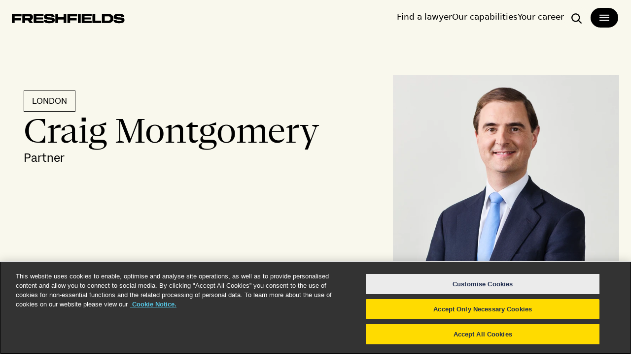

--- FILE ---
content_type: text/html; charset=utf-8
request_url: https://www.freshfields.com/en/find-a-lawyer/m/montgomery-craig
body_size: 39418
content:
<!DOCTYPE html><html lang="en"><head><meta charSet="utf-8"/><meta name="viewport" content="width=device-width, initial-scale=1"/><link rel="preload" as="image" href="/static/assets/images/loader.gif"/><link rel="stylesheet" href="/_next/static/css/d5dd359fe9d51f8f.css" data-precedence="next"/><link rel="stylesheet" href="/_next/static/css/ec80db2eb3a7749c.css" data-precedence="next"/><link rel="stylesheet" href="/_next/static/css/8742998b286d5457.css" data-precedence="next"/><link rel="preload" as="script" fetchPriority="low" href="/_next/static/chunks/webpack-161a16bc07e06fca.js"/><script src="/_next/static/chunks/fd9d1056-88c4637f8be2afbf.js" async=""></script><script src="/_next/static/chunks/117-6b53e80102483689.js" async=""></script><script src="/_next/static/chunks/main-app-8fcc86c5efd94d7d.js" async=""></script><script src="/_next/static/chunks/app/loading-63a9803baa5796fe.js" async=""></script><script src="/_next/static/chunks/350-bed44a67532620fa.js" async=""></script><script src="/_next/static/chunks/244-65e05c1805c69373.js" async=""></script><script src="/_next/static/chunks/app/layout-68d82123fc085fdb.js" async=""></script><script src="/_next/static/chunks/819-5dbb560f63f52669.js" async=""></script><script src="/_next/static/chunks/24-e95d5eb8f38df901.js" async=""></script><script src="/_next/static/chunks/app/error-09e4c4d5feb08b1c.js" async=""></script><title>Craig Montgomery | Freshfields</title><meta name="description" content="Craig Montgomery, Partner in London, provides visionary expertise in dispute resolution, restructuring and insolvency. Guiding complex transactions with bold, strategic advice."/><link rel="canonical" href="https://www.freshfields.com/en/find-a-lawyer/m/montgomery-craig"/><link rel="alternate" hrefLang="en" href="https://www.freshfields.com/en/find-a-lawyer/m/montgomery-craig"/><meta property="og:title" content="Craig Montgomery | Freshfields"/><meta property="og:description" content="Craig Montgomery, Partner in London, provides visionary expertise in dispute resolution, restructuring and insolvency. Guiding complex transactions with bold, strategic advice."/><meta name="twitter:card" content="summary"/><meta name="twitter:title" content="Craig Montgomery | Freshfields"/><meta name="twitter:description" content="Craig Montgomery, Partner in London, provides visionary expertise in dispute resolution, restructuring and insolvency. Guiding complex transactions with bold, strategic advice."/><link rel="shortcut icon" href="/static/assets/images/favicon.svg" type="image/x-icon"/><link rel="preconnect" href="https://dev.visualwebsiteoptimizer.com"/><script id="vwoCode" nonce="z2pwTdr+CyPec9gKBnwR7xHUyMZBmNx4tC6uzwttYX0=">
window._vwo_code || (function() {
var account_id=918497,
version=2.1,
settings_tolerance=2000,
hide_element='body',
hide_element_style = 'opacity:0 !important;filter:alpha(opacity=0) !important;background:none !important;transition:none !important;',
/* DO NOT EDIT BELOW THIS LINE */
f=false,w=window,d=document,v=d.querySelector('#vwoCode'),cK='_vwo_'+account_id+'_settings',cc={};try{var c=JSON.parse(localStorage.getItem('_vwo_'+account_id+'_config'));cc=c&&typeof c==='object'?c:{}}catch(e){}var stT=cc.stT==='session'?w.sessionStorage:w.localStorage;code={nonce:v&&v.nonce,use_existing_jquery:function(){return typeof use_existing_jquery!=='undefined'?use_existing_jquery:undefined},library_tolerance:function(){return typeof library_tolerance!=='undefined'?library_tolerance:undefined},settings_tolerance:function(){return cc.sT||settings_tolerance},hide_element_style:function(){return'{'+(cc.hES||hide_element_style)+'}'},hide_element:function(){if(performance.getEntriesByName('first-contentful-paint')[0]){return''}return typeof cc.hE==='string'?cc.hE:hide_element},getVersion:function(){return version},finish:function(e){if(!f){f=true;var t=d.getElementById('_vis_opt_path_hides');if(t)t.parentNode.removeChild(t);if(e)(new Image).src='https://dev.visualwebsiteoptimizer.com/ee.gif?a='+account_id+e}},finished:function(){return f},addScript:function(e){var t=d.createElement('script');t.type='text/javascript';if(e.src){t.src=e.src}else{t.text=e.text}v&&t.setAttribute('nonce',v.nonce);d.getElementsByTagName('head')[0].appendChild(t)},load:function(e,t){var n=this.getSettings(),i=d.createElement('script'),r=this;t=t||{};if(n){i.textContent=n;d.getElementsByTagName('head')[0].appendChild(i);if(!w.VWO||VWO.caE){stT.removeItem(cK);r.load(e)}}else{var o=new XMLHttpRequest;o.open('GET',e,true);o.withCredentials=!t.dSC;o.responseType=t.responseType||'text';o.onload=function(){if(t.onloadCb){return t.onloadCb(o,e)}if(o.status===200||o.status===304){_vwo_code.addScript({text:o.responseText})}else{_vwo_code.finish('&e=loading_failure:'+e)}};o.onerror=function(){if(t.onerrorCb){return t.onerrorCb(e)}_vwo_code.finish('&e=loading_failure:'+e)};o.send()}},getSettings:function(){try{var e=stT.getItem(cK);if(!e){return}e=JSON.parse(e);if(Date.now()>e.e){stT.removeItem(cK);return}return e.s}catch(e){return}},init:function(){if(d.URL.indexOf('__vwo_disable__')>-1)return;var e=this.settings_tolerance();w._vwo_settings_timer=setTimeout(function(){_vwo_code.finish();stT.removeItem(cK)},e);var t;if(this.hide_element()!=='body'){t=d.createElement('style');var n=this.hide_element(),i=n?n+this.hide_element_style():'',r=d.getElementsByTagName('head')[0];t.setAttribute('id','_vis_opt_path_hides');v&&t.setAttribute('nonce',v.nonce);t.setAttribute('type','text/css');if(t.styleSheet)t.styleSheet.cssText=i;else t.appendChild(d.createTextNode(i));r.appendChild(t)}else{t=d.getElementsByTagName('head')[0];var i=d.createElement('div');i.style.cssText='z-index: 2147483647 !important;position: fixed !important;left: 0 !important;top: 0 !important;width: 100% !important;height: 100% !important;background: white !important;display: block !important;';i.setAttribute('id','_vis_opt_path_hides');i.classList.add('_vis_hide_layer');t.parentNode.insertBefore(i,t.nextSibling)}var o=window._vis_opt_url||d.URL,s='https://dev.visualwebsiteoptimizer.com/j.php?a='+account_id+'&u='+encodeURIComponent(o)+'&vn='+version;if(w.location.search.indexOf('_vwo_xhr')!==-1){this.addScript({src:s})}else{this.load(s+'&x=true')}}};w._vwo_code=code;code.init();})();
</script><script nonce="z2pwTdr+CyPec9gKBnwR7xHUyMZBmNx4tC6uzwttYX0=">
    (function(w,d,s,l,i){w[l] = w[l] || [];w[l].push({'gtm.start':
new Date().getTime(),event:'gtm.js'});var f=d.getElementsByTagName(s)[0],
      j=d.createElement(s),dl=l!='dataLayer'?'&l='+l:'';j.async=true;j.src=
      'https://www.googletagmanager.com/gtm.js?id='+i+dl;var n=d.querySelector('[nonce]');
      n&&j.setAttribute('nonce',n.nonce||n.getAttribute('nonce'));f.parentNode.insertBefore(j,f);
})(window,document,'script','dataLayer','GTM-5C7ZM7H');
</script><script src="/_next/static/chunks/polyfills-42372ed130431b0a.js" noModule=""></script></head><body><!--$--><!--$?--><template id="B:0"></template><div class="flex h-screen w-screen items-center justify-center bg-offWhite"><div><img src="/static/assets/images/loader.gif" width="300" height="300"/></div></div><!--/$--><!--/$--><script src="/_next/static/chunks/webpack-161a16bc07e06fca.js" async=""></script><script>(self.__next_f=self.__next_f||[]).push([0]);self.__next_f.push([2,null])</script><script>self.__next_f.push([1,"1:HL[\"/_next/static/css/d5dd359fe9d51f8f.css\",\"style\"]\n2:HL[\"/_next/static/css/ec80db2eb3a7749c.css\",\"style\"]\n3:HL[\"/_next/static/css/8742998b286d5457.css\",\"style\"]\n"])</script><script>self.__next_f.push([1,"4:I[12846,[],\"\"]\n7:I[4707,[],\"\"]\n9:I[36423,[],\"\"]\nb:I[66507,[\"555\",\"static/chunks/app/loading-63a9803baa5796fe.js\"],\"Loader\"]\nd:I[61060,[],\"\"]\n8:[\"slug\",\"en/find-a-lawyer/m/montgomery-craig\",\"c\"]\ne:[]\n0:[\"$\",\"$L4\",null,{\"buildId\":\"crX2wVgIkOC7-o94eya-0\",\"assetPrefix\":\"\",\"urlParts\":[\"\",\"en\",\"find-a-lawyer\",\"m\",\"montgomery-craig\"],\"initialTree\":[\"\",{\"children\":[[\"slug\",\"en/find-a-lawyer/m/montgomery-craig\",\"c\"],{\"children\":[\"__PAGE__\",{}]}]},\"$undefined\",\"$undefined\",true],\"initialSeedData\":[\"\",{\"children\":[[\"slug\",\"en/find-a-lawyer/m/montgomery-craig\",\"c\"],{\"children\":[\"__PAGE__\",{},[[\"$L5\",\"$L6\",[[\"$\",\"link\",\"0\",{\"rel\":\"stylesheet\",\"href\":\"/_next/static/css/ec80db2eb3a7749c.css\",\"precedence\":\"next\",\"crossOrigin\":\"$undefined\"}],[\"$\",\"link\",\"1\",{\"rel\":\"stylesheet\",\"href\":\"/_next/static/css/8742998b286d5457.css\",\"precedence\":\"next\",\"crossOrigin\":\"$undefined\"}]]],null],null]},[null,[\"$\",\"$L7\",null,{\"parallelRouterKey\":\"children\",\"segmentPath\":[\"children\",\"$8\",\"children\"],\"error\":\"$undefined\",\"errorStyles\":\"$undefined\",\"errorScripts\":\"$undefined\",\"template\":[\"$\",\"$L9\",null,{}],\"templateStyles\":\"$undefined\",\"templateScripts\":\"$undefined\",\"notFound\":\"$undefined\",\"notFoundStyles\":\"$undefined\"}]],null]},[[[[\"$\",\"link\",\"0\",{\"rel\":\"stylesheet\",\"href\":\"/_next/static/css/d5dd359fe9d51f8f.css\",\"precedence\":\"next\",\"crossOrigin\":\"$undefined\"}]],\"$La\"],null],[[\"$\",\"div\",null,{\"className\":\"flex h-screen w-screen items-center justify-center bg-offWhite\",\"children\":[\"$\",\"$Lb\",null,{}]}],[],[]]],\"couldBeIntercepted\":false,\"initialHead\":[null,\"$Lc\"],\"globalErrorComponent\":\"$d\",\"missingSlots\":\"$We\"}]\n"])</script><script>self.__next_f.push([1,"f:I[1869,[\"350\",\"static/chunks/350-bed44a67532620fa.js\",\"244\",\"static/chunks/244-65e05c1805c69373.js\",\"185\",\"static/chunks/app/layout-68d82123fc085fdb.js\"],\"VWOWrapper\"]\n10:I[93395,[\"350\",\"static/chunks/350-bed44a67532620fa.js\",\"244\",\"static/chunks/244-65e05c1805c69373.js\",\"185\",\"static/chunks/app/layout-68d82123fc085fdb.js\"],\"GTMWrapper\"]\n11:\"$Sreact.suspense\"\n12:I[2033,[\"350\",\"static/chunks/350-bed44a67532620fa.js\",\"244\",\"static/chunks/244-65e05c1805c69373.js\",\"185\",\"static/chunks/app/layout-68d82123fc085fdb.js\"],\"ApolloWrapper\"]\n13:I[96248,[\"350\",\"static/chunks/350-bed44a67532620fa.js\",\"819\",\"static/chunks/819-5dbb560f63f52669.js\",\"24\",\"static/chunks/24-e95d5eb8f38df901.js\",\"601\",\"static/chunks/app/error-09e4c4d5feb08b1c.js\"],\"default\"]\nc:[[\"$\",\"meta\",\"0\",{\"name\":\"viewport\",\"content\":\"width=device-width, initial-scale=1\"}],[\"$\",\"meta\",\"1\",{\"charSet\":\"utf-8\"}],[\"$\",\"title\",\"2\",{\"children\":\"Craig Montgomery | Freshfields\"}],[\"$\",\"meta\",\"3\",{\"name\":\"description\",\"content\":\"Craig Montgomery, Partner in London, provides visionary expertise in dispute resolution, restructuring and insolvency. Guiding complex transactions with bold, strategic advice.\"}],[\"$\",\"link\",\"4\",{\"rel\":\"canonical\",\"href\":\"https://www.freshfields.com/en/find-a-lawyer/m/montgomery-craig\"}],[\"$\",\"link\",\"5\",{\"rel\":\"alternate\",\"hrefLang\":\"en\",\"href\":\"https://www.freshfields.com/en/find-a-lawyer/m/montgomery-craig\"}],[\"$\",\"meta\",\"6\",{\"property\":\"og:title\",\"content\":\"Craig Montgomery | Freshfields\"}],[\"$\",\"meta\",\"7\",{\"property\":\"og:description\",\"content\":\"Craig Montgomery, Partner in London, provides visionary expertise in dispute resolution, restructuring and insolvency. Guiding complex transactions with bold, strategic advice.\"}],[\"$\",\"meta\",\"8\",{\"name\":\"twitter:card\",\"content\":\"summary\"}],[\"$\",\"meta\",\"9\",{\"name\":\"twitter:title\",\"content\":\"Craig Montgomery | Freshfields\"}],[\"$\",\"meta\",\"10\",{\"name\":\"twitter:description\",\"content\":\"Craig Montgomery, Partner in London, provides visionary expertise in dispute resolution, restructuring and insolvency. G"])</script><script>self.__next_f.push([1,"uiding complex transactions with bold, strategic advice.\"}]]\n5:null\na:[\"$\",\"html\",null,{\"lang\":\"en\",\"children\":[[\"$\",\"head\",null,{\"children\":[[\"$\",\"link\",null,{\"rel\":\"shortcut icon\",\"href\":\"/static/assets/images/favicon.svg\",\"type\":\"image/x-icon\"}],[\"$\",\"$Lf\",null,{\"accountId\":\"918497\",\"nonce\":\"z2pwTdr+CyPec9gKBnwR7xHUyMZBmNx4tC6uzwttYX0=\"}],[\"$\",\"$L10\",null,{\"gtmCode\":\"GTM-5C7ZM7H\",\"nonce\":\"z2pwTdr+CyPec9gKBnwR7xHUyMZBmNx4tC6uzwttYX0=\"}],null]}],[\"$\",\"body\",null,{\"children\":[\"$\",\"$11\",null,{\"fallback\":[\"$\",\"div\",null,{\"className\":\"flex h-screen w-screen items-center justify-center bg-offWhite\",\"children\":[\"$\",\"$Lb\",null,{}]}],\"children\":[\"$\",\"$L12\",null,{\"singleKey\":\"LDuGMCHxXGNXHMzaVP1gTJ4JicKDQeetnEghvHQzRlK1BvGH\",\"children\":[\"$\",\"$L7\",null,{\"parallelRouterKey\":\"children\",\"segmentPath\":[\"children\"],\"error\":\"$13\",\"errorStyles\":[[\"$\",\"link\",\"0\",{\"rel\":\"stylesheet\",\"href\":\"/_next/static/css/ec80db2eb3a7749c.css\",\"precedence\":\"next\",\"crossOrigin\":\"$undefined\"}],[\"$\",\"link\",\"1\",{\"rel\":\"stylesheet\",\"href\":\"/_next/static/css/8742998b286d5457.css\",\"precedence\":\"next\",\"crossOrigin\":\"$undefined\"}]],\"errorScripts\":[],\"template\":[\"$\",\"$L9\",null,{}],\"templateStyles\":\"$undefined\",\"templateScripts\":\"$undefined\",\"notFound\":\"$L14\",\"notFoundStyles\":[[\"$\",\"link\",\"0\",{\"rel\":\"stylesheet\",\"href\":\"/_next/static/css/ec80db2eb3a7749c.css\",\"precedence\":\"next\",\"crossOrigin\":\"$undefined\"}],[\"$\",\"link\",\"1\",{\"rel\":\"stylesheet\",\"href\":\"/_next/static/css/8742998b286d5457.css\",\"precedence\":\"next\",\"crossOrigin\":\"$undefined\"}]]}]}]}]}],\"$undefined\"]}]\n"])</script><script>self.__next_f.push([1,"15:I[61342,[\"350\",\"static/chunks/350-bed44a67532620fa.js\",\"819\",\"static/chunks/819-5dbb560f63f52669.js\",\"24\",\"static/chunks/24-e95d5eb8f38df901.js\",\"249\",\"static/chunks/249-2daa681bf9387289.js\",\"877\",\"static/chunks/app/%5B...slug%5D/page-5ab3d864912084a6.js\"],\"SettingsProvider\"]\n16:I[73916,[\"350\",\"static/chunks/350-bed44a67532620fa.js\",\"819\",\"static/chunks/819-5dbb560f63f52669.js\",\"24\",\"static/chunks/24-e95d5eb8f38df901.js\",\"249\",\"static/chunks/249-2daa681bf9387289.js\",\"877\",\"static/chunks/app/%5B...slug%5D/page-5ab3d864912084a6.js\"],\"LocalizationProvider\"]\n17:I[42987,[\"350\",\"static/chunks/350-bed44a67532620fa.js\",\"819\",\"static/chunks/819-5dbb560f63f52669.js\",\"24\",\"static/chunks/24-e95d5eb8f38df901.js\",\"249\",\"static/chunks/249-2daa681bf9387289.js\",\"877\",\"static/chunks/app/%5B...slug%5D/page-5ab3d864912084a6.js\"],\"ThemeProvider\"]\n18:I[81523,[\"350\",\"static/chunks/350-bed44a67532620fa.js\",\"819\",\"static/chunks/819-5dbb560f63f52669.js\",\"24\",\"static/chunks/24-e95d5eb8f38df901.js\",\"249\",\"static/chunks/249-2daa681bf9387289.js\",\"877\",\"static/chunks/app/%5B...slug%5D/page-5ab3d864912084a6.js\"],\"BailoutToCSR\"]\n19:I[15183,[\"350\",\"static/chunks/350-bed44a67532620fa.js\",\"819\",\"static/chunks/819-5dbb560f63f52669.js\",\"24\",\"static/chunks/24-e95d5eb8f38df901.js\",\"249\",\"static/chunks/249-2daa681bf9387289.js\",\"877\",\"static/chunks/app/%5B...slug%5D/page-5ab3d864912084a6.js\"],\"default\"]\n1e:I[50341,[\"350\",\"static/chunks/350-bed44a67532620fa.js\",\"819\",\"static/chunks/819-5dbb560f63f52669.js\",\"24\",\"static/chunks/24-e95d5eb8f38df901.js\",\"249\",\"static/chunks/249-2daa681bf9387289.js\",\"877\",\"static/chunks/app/%5B...slug%5D/page-5ab3d864912084a6.js\"],\"ProfilePage\"]\n22c:I[76933,[\"350\",\"static/chunks/350-bed44a67532620fa.js\",\"819\",\"static/chunks/819-5dbb560f63f52669.js\",\"24\",\"static/chunks/24-e95d5eb8f38df901.js\",\"160\",\"static/chunks/app/not-found-49acdc33ae8ee29a.js\"],\"Eyebrow\"]\n22d:I[63512,[\"350\",\"static/chunks/350-bed44a67532620fa.js\",\"819\",\"static/chunks/819-5dbb560f63f52669.js\",\"24\",\"static/chunks/24-e95d5eb8f38df901.js\",\"160\",\"static/chunk"])</script><script>self.__next_f.push([1,"s/app/not-found-49acdc33ae8ee29a.js\"],\"Button\"]\n22e:I[42499,[\"350\",\"static/chunks/350-bed44a67532620fa.js\",\"819\",\"static/chunks/819-5dbb560f63f52669.js\",\"24\",\"static/chunks/24-e95d5eb8f38df901.js\",\"160\",\"static/chunks/app/not-found-49acdc33ae8ee29a.js\"],\"default\"]\n22f:I[80978,[\"350\",\"static/chunks/350-bed44a67532620fa.js\",\"819\",\"static/chunks/819-5dbb560f63f52669.js\",\"24\",\"static/chunks/24-e95d5eb8f38df901.js\",\"249\",\"static/chunks/249-2daa681bf9387289.js\",\"877\",\"static/chunks/app/%5B...slug%5D/page-5ab3d864912084a6.js\"],\"ContentCardSection\"]\n1b:{\"link\":\"https://www.freshfields.com/en/find-a-lawyer/m/montgomery-craig\",\"displayName\":\"English\",\"name\":\"en\"}\n1a:[\"$1b\"]\n1c:T433,\u003cp\u003e\u003cstrong\u003eCraig is a partner in our dispute resolution practice and restructuring and insolvency practice.\u003c/strong\u003e\u003c/p\u003e\r\n\u003cdiv\u003e\r\n\u003cp\u003eCraig has a broad practice, advising on a range of matters, including contentious restructuring and insolvency matters, especially complex matters in regulated industries or involving\u0026nbsp;cross-border issues.\u0026nbsp; He also specialises in aviation disputes and restructurings.\u0026nbsp; He is a fellow of INSOL International.\u003c/p\u003e\r\n\u003cp\u003eCraig also advises on commercial litigation; corporate global\u0026nbsp;investigations; contentious regulatory scenarios; and insurance restructuring (including schemes of arrangement and Part VII transfers).\u003c/p\u003e\r\n\u003cp class=\"CVbody\"\u003eCraig is also our country partner for Scotland and Gibraltar and the London training partner, responsible for all our trainee associates.\u0026nbsp; He is heavily involved in diversity and inclusion initiatives within our London dispute resolution department and an ally member of the firm's LGBTQ+ network (HALO) and black affinity network.\u003c/p\u003e\r\n\u003cp\u003eHe speaks English and French.\u003c/p\u003e\r\n\u003c/div\u003e1d:T1241,"])</script><script>(window[Symbol.for("ApolloSSRDataTransport")] ??= []).push({"rehydrate":{":R5eufnkq:":{"data":undefined,"loading":true,"networkStatus":1,"called":true},":R6eufnkq:":{"data":undefined,"loading":true,"networkStatus":1,"called":true}},"events":[]})</script><script>self.__next_f.push([1,"\u003cp\u003e\u003cstrong\u003eAviation\u003c/strong\u003e\u003c/p\u003e\n\u003cul\u003e\n\u003cli\u003eAdvising the Malaysia Airlines group on its global restructuring, including the first use of a UK scheme to reduce liabilities under aircraft leases.\u003c/li\u003e\n\u003cli\u003eAdvising a sovereign shareholder in relation to the Chapter 11 bankruptcy of a major European airline.\u003c/li\u003e\n\u003cli\u003eAdvising the joint administrators of insolvent UK regional airline Flybe on regulatory matters and asset realisation.\u003c/li\u003e\n\u003cli\u003eAdvising easyJet on its acquisition of airport slots from insolvent airline Thomas Cook.\u003c/li\u003e\n\u003cli\u003eAdvising the joint administrators of Monarch Airlines on the administration, including their successful judicial review relating to airport slots and other litigation.\u003c/li\u003e\n\u003cli\u003eAdvising several airlines on disputes relating to engine design defects.\u003c/li\u003e\n\u003cli\u003eAdvising a major international airport in relation to an insolvent customer airline.\u003c/li\u003e\n\u003cli\u003eAdvising an EU government in relation to the insolvency of its national carrier.\u003c/li\u003e\n\u003cli\u003eAdvising a major international airline in relation to the financial difficulties of its subsidiary carrier and related litigation.\u003c/li\u003e\n\u003c/ul\u003e\n\u003cp\u003e\u003cstrong\u003eFinancial services\u003c/strong\u003e\u003c/p\u003e\n\u003cul\u003e\n\u003cli\u003eAdvising a crypto exchange in relation to an English freezing injunction re. cryptocurrency held on its platform\u0026nbsp;\u0026nbsp;\u003c/li\u003e\n\u003cli\u003eAdvising the joint administrators of the Brighthouse group.\u003c/li\u003e\n\u003cli\u003eAdvising Instant Cash Loans (t/a The Money Shop) on its market-leading restructuring of unaffordability redress claims.\u003c/li\u003e\n\u003cli\u003eAdvising the joint administrators of Gibraltar insurer Elite Insurance Company Limited and previously for the Gibraltar Financial Services Commission.\u003c/li\u003e\n\u003cli\u003eAdvising a significant foreign creditor of MF Global in relation to claims in its special administration and related litigation.\u003c/li\u003e\n\u003cli\u003eAdvising the Bank of England in respect of resolution of financial institutions.\u003c/li\u003e\n\u003cli\u003eActing for the building society special administrators of Dunfermline Building Society.\u003c/li\u003e\n\u003cli\u003eActing for the administrators of Heritable Bank and other group companies.\u003c/li\u003e\n\u003c/ul\u003e\n\u003cp\u003e\u003cstrong\u003eOther restructuring and insolvency\u003c/strong\u003e\u003c/p\u003e\n\u003cul\u003e\n\u003cli\u003eAdvising ED\u0026amp;F Man on its restructuring plan, including cross-class cramdown and amendment to shareholder articles.\u003c/li\u003e\n\u003cli\u003eAdvising Octopus Energy, EDF Energy and British Gas as suppliers of last resort in relation to claims in the insolvencies of failed suppliers and related litigation.\u003c/li\u003e\n\u003cli\u003eAdvising Bulb Energy on its financial difficulties and subsequently advising the administrators of its parent company, Simple Energy.\u0026nbsp;\u003c/li\u003e\n\u003cli\u003eAdvising Debenhams and House of Fraser in relation to the successful defence of CVA challenge proceedings and the administrators of Debenhams generally.\u003c/li\u003e\n\u003cli\u003eAdvising the liquidator and joint special managers of the Carillion group in relation to its insolvency proceedings.\u003c/li\u003e\n\u003cli\u003eAdvising VakıfBank on its successful challenge to a claim brought in England by BTA Bank relating to a multi-million dollar guarantee liability and the effect of BTA's Kazakh restructuring.\u003c/li\u003e\n\u003cli\u003eAdvising Equitable Life on its scheme of arrangement and linked sale to Utmost Life and Pensions.\u003c/li\u003e\n\u003cli\u003eAdvising the administrators of the Zinc Hotels group, including in litigation challenging their conduct.\u003c/li\u003e\n\u003cli\u003eAdvising the Stemcor group in relation to its successful demerger and financial restructuring and related litigation.\u003c/li\u003e\n\u003cli\u003eAdvising the BVI liquidators of the Limora Group in relation to litigation and asset realisation in multiple jurisdictions.\u003c/li\u003e\n\u003cli\u003eAdvising suppliers and retailers in relation to retention of title issues arising from the administrations of Toys R Us and Palmer \u0026amp; Harvey.\u003c/li\u003e\n\u003c/ul\u003e\n\u003cp\u003e\u003cstrong\u003ePro Bono\u003c/strong\u003e\u003c/p\u003e\n\u003cul\u003e\n\u003cli\u003eActing for ATLEU on a judicial review of the provision for victims of human trafficking in UK prison detention, including securing the largest ever pro bono costs award in favour of the Access to Justice Foundation.\u003c/li\u003e\n\u003cli\u003eActing for the Helen Bamber Foundation, Medical Justice and Freedom from Torture on their successful intervention Supreme Court intervention in KV (Sri Lanka) on the role of expert evidence in asylum claims by torture victims.\u003c/li\u003e\n\u003cli\u003eActing for the Helen Bamber Foundation on its Supreme Court intervention in TN (Vietnam) on the legal consequences of the ultra vires fast track asylum procedure.\u003c/li\u003e\n\u003c/ul\u003e\n\u003cp\u003e\u003cstrong\u003eOther dispute resolution\u003c/strong\u003e\u003c/p\u003e\n\u003cul\u003e\n\u003cli\u003eAdvising a European bank and a middle eastern bank in relation to FCA and DoJ investigations.\u003c/li\u003e\n\u003cli\u003eAdvising 'big four' accountancy firms in relation to FRC investigations and disciplinary proceedings.\u003c/li\u003e\n\u003c/ul\u003e"])</script><script>self.__next_f.push([1,"20:{\"id\":42462,\"workId\":0,\"guidValue\":\"42cf9379-cb8a-4346-afa1-3ac9c149bcf1\",\"providerName\":null,\"url\":\"https://www.freshfields.com/en/find-a-lawyer/m/montgomery-craig\",\"expanded\":null}\n21:{\"link\":\"https://www.freshfields.com/en/find-a-lawyer/m/montgomery-craig\",\"displayName\":\"English\",\"name\":\"en\"}\n22:[\"ProfilePageBase\",\"BaseSearchablePage\",\"BasePage\",\"PageData\",\"ContentData\",\"IClassifiableContent\",\"IProfileClassifiableContent\",\"ICountryRegion\",\"Page\",\"ProfilePage\"]\n23:{\"id\":39991,\"workId\":0,\"guidValue\":\"284e43ac-6c65-4f5c-ae1f-ed7cd3df32a6\",\"providerName\":null,\"url\":\"https://www.freshfields.com/en/find-a-lawyer/m\",\"expanded\":null}\n24:{\"id\":1139,\"workId\":0,\"guidValue\":\"e7545adc-a326-4871-adf2-4821c1c24aa1\",\"providerName\":\"dam\",\"url\":\"https://images3.cmp.optimizely.com/Zz03ZTU3MTg0Y2YyYzMxMWVmYmQwOWQyNjM3ZmE2NDdlZQ==\",\"expanded\":null}\n25:{\"id\":1139,\"workId\":0,\"guidValue\":\"e7545adc-a326-4871-adf2-4821c1c24aa1\",\"providerName\":\"dam\",\"url\":\"https://images3.cmp.optimizely.com/Zz03ZTU3MTg0Y2YyYzMxMWVmYmQwOWQyNjM3ZmE2NDdlZQ==\",\"expanded\":null}\n29:{\"id\":552,\"workId\":0,\"guidValue\":\"0fc1d0f9-6e39-460a-8fcc-9e6a01b98d15\",\"providerName\":null,\"url\":\"https://www.freshfields.com/globalassets/categories/services/commercial-litigation\",\"expanded\":null}\n2a:{\"link\":\"https://www.freshfields.com/globalassets/categories/services/commercial-litigation\",\"displayName\":\"English\",\"name\":\"en\"}\n2c:{\"link\":\"https://www.freshfields.com/globalassets/categories/services/commercial-litigation\",\"displayName\":\"English\",\"name\":\"en\"}\n2d:{\"link\":\"https://www.freshfields.com/globalassets/categories/services/commercial-litigation\",\"displayName\":\"Japanese (Japan)\",\"name\":\"ja-JP\"}\n2b:[\"$2c\",\"$2d\"]\n2e:[\"BaseCategory\",\"CategoryData\",\"StandardContentBase\",\"ContentBase\",\"BasicContent\",\"ContentData\",\"ServicesCategory\"]\n2f:{\"id\":348,\"workId\":0,\"guidValue\":\"2dd92396-2cbd-47d9-9279-d58e3440332d\",\"providerName\":null,\"url\":\"https://www.freshfields.com/globalassets/categories/services\",\"expanded\":null}\n30:{\"id\":48780,\"workId\":0,\"guidValue\":\"7cbff48b-221e-43dc-99e1-06"])</script><script>self.__next_f.push([1,"fdcbaef1a6\",\"providerName\":null,\"url\":\"https://www.freshfields.com/en/capabilities/practices/commercial-litigation\",\"expanded\":null}\n28:{\"contentLink\":\"$29\",\"name\":\"Commercial litigation\",\"language\":\"$2a\",\"existingLanguages\":\"$2b\",\"masterLanguage\":null,\"contentType\":\"$2e\",\"parentLink\":\"$2f\",\"routeSegment\":\"commercial-litigation\",\"url\":\"https://www.freshfields.com/globalassets/categories/services/commercial-litigation\",\"changed\":null,\"created\":null,\"startPublish\":\"2024-11-15T16:31:48Z\",\"stopPublish\":null,\"saved\":null,\"status\":null,\"targetPage\":\"$30\",\"isSelectable\":true}\n27:{\"id\":552,\"workId\":0,\"guidValue\":\"0fc1d0f9-6e39-460a-8fcc-9e6a01b98d15\",\"providerName\":null,\"url\":\"https://www.freshfields.com/globalassets/categories/services/commercial-litigation\",\"expanded\":\"$28\"}\n33:{\"id\":487,\"workId\":0,\"guidValue\":\"ba667e1a-e28b-49c4-9aa0-df41c2fad738\",\"providerName\":null,\"url\":\"https://www.freshfields.com/globalassets/categories/services/pro-bono\",\"expanded\":null}\n34:{\"link\":\"https://www.freshfields.com/globalassets/categories/services/pro-bono\",\"displayName\":\"English\",\"name\":\"en\"}\n36:{\"link\":\"https://www.freshfields.com/globalassets/categories/services/pro-bono\",\"displayName\":\"English\",\"name\":\"en\"}\n37:{\"link\":\"https://www.freshfields.com/globalassets/categories/services/pro-bono\",\"displayName\":\"Japanese (Japan)\",\"name\":\"ja-JP\"}\n35:[\"$36\",\"$37\"]\n38:[\"BaseCategory\",\"CategoryData\",\"StandardContentBase\",\"ContentBase\",\"BasicContent\",\"ContentData\",\"ServicesCategory\"]\n39:{\"id\":348,\"workId\":0,\"guidValue\":\"2dd92396-2cbd-47d9-9279-d58e3440332d\",\"providerName\":null,\"url\":\"https://www.freshfields.com/globalassets/categories/services\",\"expanded\":null}\n3a:{\"id\":1743,\"workId\":0,\"guidValue\":\"1a33a1a4-177c-41d4-8a43-de8a6646f6a8\",\"providerName\":null,\"url\":\"https://www.freshfields.com/en/about-us/pro-bono\",\"expanded\":null}\n32:{\"contentLink\":\"$33\",\"name\":\"Pro bono\",\"language\":\"$34\",\"existingLanguages\":\"$35\",\"masterLanguage\":null,\"contentType\":\"$38\",\"parentLink\":\"$39\",\"routeSegment\":\"pro-bono\",\"url\":\"https://www.freshfields.com/globalassets"])</script><script>self.__next_f.push([1,"/categories/services/pro-bono\",\"changed\":null,\"created\":null,\"startPublish\":\"2024-11-15T16:34:31Z\",\"stopPublish\":null,\"saved\":null,\"status\":null,\"targetPage\":\"$3a\",\"isSelectable\":true}\n31:{\"id\":487,\"workId\":0,\"guidValue\":\"ba667e1a-e28b-49c4-9aa0-df41c2fad738\",\"providerName\":null,\"url\":\"https://www.freshfields.com/globalassets/categories/services/pro-bono\",\"expanded\":\"$32\"}\n3d:{\"id\":377,\"workId\":0,\"guidValue\":\"95455f09-3492-4a5e-bbe8-af06c242aac9\",\"providerName\":null,\"url\":\"https://www.freshfields.com/globalassets/categories/services/restructuring-and-capital-solutions\",\"expanded\":null}\n3e:{\"link\":\"https://www.freshfields.com/globalassets/categories/services/restructuring-and-capital-solutions\",\"displayName\":\"English\",\"name\":\"en\"}\n40:{\"link\":\"https://www.freshfields.com/globalassets/categories/services/restructuring-and-capital-solutions\",\"displayName\":\"English\",\"name\":\"en\"}\n41:{\"link\":\"https://www.freshfields.com/globalassets/categories/services/restructuring\",\"displayName\":\"Japanese (Japan)\",\"name\":\"ja-JP\"}\n3f:[\"$40\",\"$41\"]\n42:[\"BaseCategory\",\"CategoryData\",\"StandardContentBase\",\"ContentBase\",\"BasicContent\",\"ContentData\",\"ServicesCategory\"]\n43:{\"id\":348,\"workId\":0,\"guidValue\":\"2dd92396-2cbd-47d9-9279-d58e3440332d\",\"providerName\":null,\"url\":\"https://www.freshfields.com/globalassets/categories/services\",\"expanded\":null}\n44:{\"id\":1794,\"workId\":0,\"guidValue\":\"01a04d32-1047-41c6-918d-09825b86185f\",\"providerName\":null,\"url\":\"https://www.freshfields.com/en/capabilities/practices/restructuring\",\"expanded\":null}\n3c:{\"contentLink\":\"$3d\",\"name\":\"Restructuring\",\"language\":\"$3e\",\"existingLanguages\":\"$3f\",\"masterLanguage\":null,\"contentType\":\"$42\",\"parentLink\":\"$43\",\"routeSegment\":\"restructuring-and-capital-solutions\",\"url\":\"https://www.freshfields.com/globalassets/categories/services/restructuring-and-capital-solutions\",\"changed\":null,\"created\":null,\"startPublish\":\"2024-11-15T16:34:53Z\",\"stopPublish\":null,\"saved\":null,\"status\":null,\"targetPage\":\"$44\",\"isSelectable\":true}\n3b:{\"id\":377,\"workId\":0,\"guidValue\":\"95455f09-3492-4a5e"])</script><script>self.__next_f.push([1,"-bbe8-af06c242aac9\",\"providerName\":null,\"url\":\"https://www.freshfields.com/globalassets/categories/services/restructuring-and-capital-solutions\",\"expanded\":\"$3c\"}\n26:[\"$27\",\"$31\",\"$3b\"]\n48:{\"id\":46897,\"workId\":0,\"guidValue\":\"31cfc912-271a-4af3-aab2-863a2552bcd9\",\"providerName\":null,\"url\":\"https://www.freshfields.com/globalassets/categories/industries/financial-services\",\"expanded\":null}\n49:{\"link\":\"https://www.freshfields.com/globalassets/categories/industries/financial-services\",\"displayName\":\"English\",\"name\":\"en\"}\n4b:{\"link\":\"https://www.freshfields.com/globalassets/categories/industries/financial-services\",\"displayName\":\"English\",\"name\":\"en\"}\n4c:{\"link\":\"https://www.freshfields.com/globalassets/categories/industries/financial-services\",\"displayName\":\"Japanese (Japan)\",\"name\":\"ja-JP\"}\n4a:[\"$4b\",\"$4c\"]\n4d:[\"BaseCategory\",\"CategoryData\",\"StandardContentBase\",\"ContentBase\",\"BasicContent\",\"ContentData\",\"IndustriesCategory\"]\n4e:{\"id\":346,\"workId\":0,\"guidValue\":\"b9f34ad3-a434-4ca9-a7ad-b1b1d5bd8080\",\"providerName\":null,\"url\":\"https://www.freshfields.com/globalassets/categories/industries\",\"expanded\":null}\n4f:{\"id\":2002,\"workId\":0,\"guidValue\":\"e86cdfd5-6c0c-418f-810e-7620fecff34d\",\"providerName\":null,\"url\":\"https://www.freshfields.com/en/capabilities/industries/financial-services\",\"expanded\":null}\n47:{\"contentLink\":\"$48\",\"name\":\"Financial services\",\"language\":\"$49\",\"existingLanguages\":\"$4a\",\"masterLanguage\":null,\"contentType\":\"$4d\",\"parentLink\":\"$4e\",\"routeSegment\":\"financial-services\",\"url\":\"https://www.freshfields.com/globalassets/categories/industries/financial-services\",\"changed\":null,\"created\":null,\"startPublish\":\"2025-01-27T16:01:42Z\",\"stopPublish\":null,\"saved\":null,\"status\":null,\"targetPage\":\"$4f\",\"isSelectable\":true}\n46:{\"id\":46897,\"workId\":0,\"guidValue\":\"31cfc912-271a-4af3-aab2-863a2552bcd9\",\"providerName\":null,\"url\":\"https://www.freshfields.com/globalassets/categories/industries/financial-services\",\"expanded\":\"$47\"}\n52:{\"id\":625,\"workId\":0,\"guidValue\":\"776df0c4-ab96-4a75-8751-1c2df2ab9f65\",\"providerName\":nul"])</script><script>self.__next_f.push([1,"l,\"url\":\"https://www.freshfields.com/globalassets/categories/industries/insurance\",\"expanded\":null}\n53:{\"link\":\"https://www.freshfields.com/globalassets/categories/industries/insurance\",\"displayName\":\"English\",\"name\":\"en\"}\n55:{\"link\":\"https://www.freshfields.com/globalassets/categories/industries/insurance\",\"displayName\":\"English\",\"name\":\"en\"}\n56:{\"link\":\"https://www.freshfields.com/globalassets/categories/industries/insurance\",\"displayName\":\"Japanese (Japan)\",\"name\":\"ja-JP\"}\n54:[\"$55\",\"$56\"]\n57:[\"BaseCategory\",\"CategoryData\",\"StandardContentBase\",\"ContentBase\",\"BasicContent\",\"ContentData\",\"IndustriesCategory\"]\n58:{\"id\":346,\"workId\":0,\"guidValue\":\"b9f34ad3-a434-4ca9-a7ad-b1b1d5bd8080\",\"providerName\":null,\"url\":\"https://www.freshfields.com/globalassets/categories/industries\",\"expanded\":null}\n59:{\"id\":2070,\"workId\":0,\"guidValue\":\"13be3845-a3b5-4b34-bd77-066641ce9973\",\"providerName\":null,\"url\":\"https://www.freshfields.com/en/capabilities/industries/insurance\",\"expanded\":null}\n51:{\"contentLink\":\"$52\",\"name\":\"Insurance\",\"language\":\"$53\",\"existingLanguages\":\"$54\",\"masterLanguage\":null,\"contentType\":\"$57\",\"parentLink\":\"$58\",\"routeSegment\":\"insurance\",\"url\":\"https://www.freshfields.com/globalassets/categories/industries/insurance\",\"changed\":null,\"created\":null,\"startPublish\":\"2024-08-23T16:00:55Z\",\"stopPublish\":null,\"saved\":null,\"status\":null,\"targetPage\":\"$59\",\"isSelectable\":true}\n50:{\"id\":625,\"workId\":0,\"guidValue\":\"776df0c4-ab96-4a75-8751-1c2df2ab9f65\",\"providerName\":null,\"url\":\"https://www.freshfields.com/globalassets/categories/industries/insurance\",\"expanded\":\"$51\"}\n45:[\"$46\",\"$50\"]\n5a:{\"id\":1069,\"workId\":0,\"guidValue\":\"019f016f-4c9d-477c-9df4-bbbb71d2b87f\",\"providerName\":null,\"url\":\"https://www.freshfields.com/globalassets/categories/content-type/people/profile\",\"expanded\":null}\n5d:{\"id\":221,\"workId\":0,\"guidValue\":\"2105d45f-57a5-4b73-9118-bb51f18b6f26\",\"providerName\":null,\"url\":\"https://www.freshfields.com/globalassets/categories/lawyer-role/partner\",\"expanded\":null}\n5e:{\"link\":\"https://www.freshfields.com/globala"])</script><script>self.__next_f.push([1,"ssets/categories/lawyer-role/partner\",\"displayName\":\"English\",\"name\":\"en\"}\n60:{\"link\":\"https://www.freshfields.com/globalassets/categories/lawyer-role/partner\",\"displayName\":\"English\",\"name\":\"en\"}\n61:{\"link\":\"https://www.freshfields.com/globalassets/categories/lawyer-role/partner\",\"displayName\":\"Japanese (Japan)\",\"name\":\"ja-JP\"}\n5f:[\"$60\",\"$61\"]\n62:[\"BaseCategory\",\"CategoryData\",\"StandardContentBase\",\"ContentBase\",\"BasicContent\",\"ContentData\",\"LawyerRoleCategory\"]\n63:{\"id\":211,\"workId\":0,\"guidValue\":\"83251d88-b6dc-4b81-9382-f092deea35b6\",\"providerName\":null,\"url\":\"https://www.freshfields.com/globalassets/categories/lawyer-role\",\"expanded\":null}\n5c:{\"contentLink\":\"$5d\",\"name\":\"Partner\",\"language\":\"$5e\",\"existingLanguages\":\"$5f\",\"masterLanguage\":null,\"contentType\":\"$62\",\"parentLink\":\"$63\",\"routeSegment\":\"partner\",\"url\":\"https://www.freshfields.com/globalassets/categories/lawyer-role/partner\",\"changed\":null,\"created\":null,\"startPublish\":\"2024-08-15T22:23:26Z\",\"stopPublish\":null,\"saved\":null,\"status\":null,\"isSelectable\":true,\"searchBoostValue\":9}\n5b:{\"id\":221,\"workId\":0,\"guidValue\":\"2105d45f-57a5-4b73-9118-bb51f18b6f26\",\"providerName\":null,\"url\":\"https://www.freshfields.com/globalassets/categories/lawyer-role/partner\",\"expanded\":\"$5c\"}\n65:T433,\u003cp\u003e\u003cstrong\u003eCraig is a partner in our dispute resolution practice and restructuring and insolvency practice.\u003c/strong\u003e\u003c/p\u003e\r\n\u003cdiv\u003e\r\n\u003cp\u003eCraig has a broad practice, advising on a range of matters, including contentious restructuring and insolvency matters, especially complex matters in regulated industries or involving\u0026nbsp;cross-border issues.\u0026nbsp; He also specialises in aviation disputes and restructurings.\u0026nbsp; He is a fellow of INSOL International.\u003c/p\u003e\r\n\u003cp\u003eCraig also advises on commercial litigation; corporate global\u0026nbsp;investigations; contentious regulatory scenarios; and insurance restructuring (including schemes of arrangement and Part VII transfers).\u003c/p\u003e\r\n\u003cp class=\"CVbody\"\u003eCraig is also our country partner for Scotland and Gibraltar and the London training partner, respo"])</script><script>self.__next_f.push([1,"nsible for all our trainee associates.\u0026nbsp; He is heavily involved in diversity and inclusion initiatives within our London dispute resolution department and an ally member of the firm's LGBTQ+ network (HALO) and black affinity network.\u003c/p\u003e\r\n\u003cp\u003eHe speaks English and French.\u003c/p\u003e\r\n\u003c/div\u003e6a:{\"text\":\"Craig is a partner in our dispute resolution practice and restructuring and insolvency practice.\",\"bold\":true}\n69:[\"$6a\"]\n68:{\"type\":\"paragraph\",\"children\":\"$69\"}\n6f:{\"text\":\"Craig has a broad practice, advising on a range of matters, including contentious restructuring and insolvency matters, especially complex matters in regulated industries or involving\u0026nbsp;cross-border issues.\u0026nbsp; He also specialises in aviation disputes and restructurings.\u0026nbsp; He is a fellow of INSOL International.\"}\n6e:[\"$6f\"]\n6d:{\"type\":\"paragraph\",\"children\":\"$6e\"}\n72:{\"text\":\"Craig also advises on commercial litigation; corporate global\u0026nbsp;investigations; contentious regulatory scenarios; and insurance restructuring (including schemes of arrangement and Part VII transfers).\"}\n71:[\"$72\"]\n70:{\"type\":\"paragraph\",\"children\":\"$71\"}\n75:{\"text\":\"Craig is also our country partner for Scotland and Gibraltar and the London training partner, responsible for all our trainee associates.\u0026nbsp; He is heavily involved in diversity and inclusion initiatives within our London dispute resolution department and an ally member of the firm's LGBTQ+ network (HALO) and black affinity network.\"}\n74:[\"$75\"]\n73:{\"type\":\"paragraph\",\"class\":\"CVbody\",\"children\":\"$74\"}\n78:{\"text\":\"He speaks English and French.\"}\n77:[\"$78\"]\n76:{\"type\":\"paragraph\",\"children\":\"$77\"}\n6c:[\"$6d\",\"$70\",\"$73\",\"$76\"]\n6b:{\"type\":\"div\",\"children\":\"$6c\"}\n67:[\"$68\",\"$6b\"]\n66:{\"type\":\"richText\",\"children\":\"$67\"}\n64:{\"html\":\"$65\",\"structure\":\"$66\"}\n79:[\"charlotte.robery@freshfields.com\",\"Rupal.Madhaparia@freshfields.com\",\"craig.montgomery@freshfields.com\"]\n7b:T1241,"])</script><script>self.__next_f.push([1,"\u003cp\u003e\u003cstrong\u003eAviation\u003c/strong\u003e\u003c/p\u003e\n\u003cul\u003e\n\u003cli\u003eAdvising the Malaysia Airlines group on its global restructuring, including the first use of a UK scheme to reduce liabilities under aircraft leases.\u003c/li\u003e\n\u003cli\u003eAdvising a sovereign shareholder in relation to the Chapter 11 bankruptcy of a major European airline.\u003c/li\u003e\n\u003cli\u003eAdvising the joint administrators of insolvent UK regional airline Flybe on regulatory matters and asset realisation.\u003c/li\u003e\n\u003cli\u003eAdvising easyJet on its acquisition of airport slots from insolvent airline Thomas Cook.\u003c/li\u003e\n\u003cli\u003eAdvising the joint administrators of Monarch Airlines on the administration, including their successful judicial review relating to airport slots and other litigation.\u003c/li\u003e\n\u003cli\u003eAdvising several airlines on disputes relating to engine design defects.\u003c/li\u003e\n\u003cli\u003eAdvising a major international airport in relation to an insolvent customer airline.\u003c/li\u003e\n\u003cli\u003eAdvising an EU government in relation to the insolvency of its national carrier.\u003c/li\u003e\n\u003cli\u003eAdvising a major international airline in relation to the financial difficulties of its subsidiary carrier and related litigation.\u003c/li\u003e\n\u003c/ul\u003e\n\u003cp\u003e\u003cstrong\u003eFinancial services\u003c/strong\u003e\u003c/p\u003e\n\u003cul\u003e\n\u003cli\u003eAdvising a crypto exchange in relation to an English freezing injunction re. cryptocurrency held on its platform\u0026nbsp;\u0026nbsp;\u003c/li\u003e\n\u003cli\u003eAdvising the joint administrators of the Brighthouse group.\u003c/li\u003e\n\u003cli\u003eAdvising Instant Cash Loans (t/a The Money Shop) on its market-leading restructuring of unaffordability redress claims.\u003c/li\u003e\n\u003cli\u003eAdvising the joint administrators of Gibraltar insurer Elite Insurance Company Limited and previously for the Gibraltar Financial Services Commission.\u003c/li\u003e\n\u003cli\u003eAdvising a significant foreign creditor of MF Global in relation to claims in its special administration and related litigation.\u003c/li\u003e\n\u003cli\u003eAdvising the Bank of England in respect of resolution of financial institutions.\u003c/li\u003e\n\u003cli\u003eActing for the building society special administrators of Dunfermline Building Society.\u003c/li\u003e\n\u003cli\u003eActing for the administrators of Heritable Bank and other group companies.\u003c/li\u003e\n\u003c/ul\u003e\n\u003cp\u003e\u003cstrong\u003eOther restructuring and insolvency\u003c/strong\u003e\u003c/p\u003e\n\u003cul\u003e\n\u003cli\u003eAdvising ED\u0026amp;F Man on its restructuring plan, including cross-class cramdown and amendment to shareholder articles.\u003c/li\u003e\n\u003cli\u003eAdvising Octopus Energy, EDF Energy and British Gas as suppliers of last resort in relation to claims in the insolvencies of failed suppliers and related litigation.\u003c/li\u003e\n\u003cli\u003eAdvising Bulb Energy on its financial difficulties and subsequently advising the administrators of its parent company, Simple Energy.\u0026nbsp;\u003c/li\u003e\n\u003cli\u003eAdvising Debenhams and House of Fraser in relation to the successful defence of CVA challenge proceedings and the administrators of Debenhams generally.\u003c/li\u003e\n\u003cli\u003eAdvising the liquidator and joint special managers of the Carillion group in relation to its insolvency proceedings.\u003c/li\u003e\n\u003cli\u003eAdvising VakıfBank on its successful challenge to a claim brought in England by BTA Bank relating to a multi-million dollar guarantee liability and the effect of BTA's Kazakh restructuring.\u003c/li\u003e\n\u003cli\u003eAdvising Equitable Life on its scheme of arrangement and linked sale to Utmost Life and Pensions.\u003c/li\u003e\n\u003cli\u003eAdvising the administrators of the Zinc Hotels group, including in litigation challenging their conduct.\u003c/li\u003e\n\u003cli\u003eAdvising the Stemcor group in relation to its successful demerger and financial restructuring and related litigation.\u003c/li\u003e\n\u003cli\u003eAdvising the BVI liquidators of the Limora Group in relation to litigation and asset realisation in multiple jurisdictions.\u003c/li\u003e\n\u003cli\u003eAdvising suppliers and retailers in relation to retention of title issues arising from the administrations of Toys R Us and Palmer \u0026amp; Harvey.\u003c/li\u003e\n\u003c/ul\u003e\n\u003cp\u003e\u003cstrong\u003ePro Bono\u003c/strong\u003e\u003c/p\u003e\n\u003cul\u003e\n\u003cli\u003eActing for ATLEU on a judicial review of the provision for victims of human trafficking in UK prison detention, including securing the largest ever pro bono costs award in favour of the Access to Justice Foundation.\u003c/li\u003e\n\u003cli\u003eActing for the Helen Bamber Foundation, Medical Justice and Freedom from Torture on their successful intervention Supreme Court intervention in KV (Sri Lanka) on the role of expert evidence in asylum claims by torture victims.\u003c/li\u003e\n\u003cli\u003eActing for the Helen Bamber Foundation on its Supreme Court intervention in TN (Vietnam) on the legal consequences of the ultra vires fast track asylum procedure.\u003c/li\u003e\n\u003c/ul\u003e\n\u003cp\u003e\u003cstrong\u003eOther dispute resolution\u003c/strong\u003e\u003c/p\u003e\n\u003cul\u003e\n\u003cli\u003eAdvising a European bank and a middle eastern bank in relation to FCA and DoJ investigations.\u003c/li\u003e\n\u003cli\u003eAdvising 'big four' accountancy firms in relation to FRC investigations and disciplinary proceedings.\u003c/li\u003e\n\u003c/ul\u003e"])</script><script>self.__next_f.push([1,"80:{\"text\":\"Aviation\",\"bold\":true}\n7f:[\"$80\"]\n7e:{\"type\":\"paragraph\",\"children\":\"$7f\"}\n85:{\"text\":\"Advising the Malaysia Airlines group on its global restructuring, including the first use of a UK scheme to reduce liabilities under aircraft leases.\"}\n84:[\"$85\"]\n83:{\"type\":\"list-item\",\"children\":\"$84\"}\n88:{\"text\":\"Advising a sovereign shareholder in relation to the Chapter 11 bankruptcy of a major European airline.\"}\n87:[\"$88\"]\n86:{\"type\":\"list-item\",\"children\":\"$87\"}\n8b:{\"text\":\"Advising the joint administrators of insolvent UK regional airline Flybe on regulatory matters and asset realisation.\"}\n8a:[\"$8b\"]\n89:{\"type\":\"list-item\",\"children\":\"$8a\"}\n8e:{\"text\":\"Advising easyJet on its acquisition of airport slots from insolvent airline Thomas Cook.\"}\n8d:[\"$8e\"]\n8c:{\"type\":\"list-item\",\"children\":\"$8d\"}\n91:{\"text\":\"Advising the joint administrators of Monarch Airlines on the administration, including their successful judicial review relating to airport slots and other litigation.\"}\n90:[\"$91\"]\n8f:{\"type\":\"list-item\",\"children\":\"$90\"}\n94:{\"text\":\"Advising several airlines on disputes relating to engine design defects.\"}\n93:[\"$94\"]\n92:{\"type\":\"list-item\",\"children\":\"$93\"}\n97:{\"text\":\"Advising a major international airport in relation to an insolvent customer airline.\"}\n96:[\"$97\"]\n95:{\"type\":\"list-item\",\"children\":\"$96\"}\n9a:{\"text\":\"Advising an EU government in relation to the insolvency of its national carrier.\"}\n99:[\"$9a\"]\n98:{\"type\":\"list-item\",\"children\":\"$99\"}\n9d:{\"text\":\"Advising a major international airline in relation to the financial difficulties of its subsidiary carrier and related litigation.\"}\n9c:[\"$9d\"]\n9b:{\"type\":\"list-item\",\"children\":\"$9c\"}\n82:[\"$83\",\"$86\",\"$89\",\"$8c\",\"$8f\",\"$92\",\"$95\",\"$98\",\"$9b\"]\n81:{\"type\":\"bulleted-list\",\"children\":\"$82\"}\na0:{\"text\":\"Financial services\",\"bold\":true}\n9f:[\"$a0\"]\n9e:{\"type\":\"paragraph\",\"children\":\"$9f\"}\na5:{\"text\":\"Advising a crypto exchange in relation to an English freezing injunction re. cryptocurrency held on its platform\u0026nbsp;\u0026nbsp;\"}\na4:[\"$a5\"]\na3:{\"type\":\"list-i"])</script><script>self.__next_f.push([1,"tem\",\"children\":\"$a4\"}\na8:{\"text\":\"Advising the joint administrators of the Brighthouse group.\"}\na7:[\"$a8\"]\na6:{\"type\":\"list-item\",\"children\":\"$a7\"}\nab:{\"text\":\"Advising Instant Cash Loans (t/a The Money Shop) on its market-leading restructuring of unaffordability redress claims.\"}\naa:[\"$ab\"]\na9:{\"type\":\"list-item\",\"children\":\"$aa\"}\nae:{\"text\":\"Advising the joint administrators of Gibraltar insurer Elite Insurance Company Limited and previously for the Gibraltar Financial Services Commission.\"}\nad:[\"$ae\"]\nac:{\"type\":\"list-item\",\"children\":\"$ad\"}\nb1:{\"text\":\"Advising a significant foreign creditor of MF Global in relation to claims in its special administration and related litigation.\"}\nb0:[\"$b1\"]\naf:{\"type\":\"list-item\",\"children\":\"$b0\"}\nb4:{\"text\":\"Advising the Bank of England in respect of resolution of financial institutions.\"}\nb3:[\"$b4\"]\nb2:{\"type\":\"list-item\",\"children\":\"$b3\"}\nb7:{\"text\":\"Acting for the building society special administrators of Dunfermline Building Society.\"}\nb6:[\"$b7\"]\nb5:{\"type\":\"list-item\",\"children\":\"$b6\"}\nba:{\"text\":\"Acting for the administrators of Heritable Bank and other group companies.\"}\nb9:[\"$ba\"]\nb8:{\"type\":\"list-item\",\"children\":\"$b9\"}\na2:[\"$a3\",\"$a6\",\"$a9\",\"$ac\",\"$af\",\"$b2\",\"$b5\",\"$b8\"]\na1:{\"type\":\"bulleted-list\",\"children\":\"$a2\"}\nbd:{\"text\":\"Other restructuring and insolvency\",\"bold\":true}\nbc:[\"$bd\"]\nbb:{\"type\":\"paragraph\",\"children\":\"$bc\"}\nc2:{\"text\":\"Advising ED\u0026amp;F Man on its restructuring plan, including cross-class cramdown and amendment to shareholder articles.\"}\nc1:[\"$c2\"]\nc0:{\"type\":\"list-item\",\"children\":\"$c1\"}\nc5:{\"text\":\"Advising Octopus Energy, EDF Energy and British Gas as suppliers of last resort in relation to claims in the insolvencies of failed suppliers and related litigation.\"}\nc4:[\"$c5\"]\nc3:{\"type\":\"list-item\",\"children\":\"$c4\"}\nc8:{\"text\":\"Advising Bulb Energy on its financial difficulties and subsequently advising the administrators of its parent company, Simple Energy.\u0026nbsp;\"}\nc7:[\"$c8\"]\nc6:{\"type\":\"list-item\",\"children\":\"$c7\"}\ncb:{\"text\":\"Advising Debe"])</script><script>self.__next_f.push([1,"nhams and House of Fraser in relation to the successful defence of CVA challenge proceedings and the administrators of Debenhams generally.\"}\nca:[\"$cb\"]\nc9:{\"type\":\"list-item\",\"children\":\"$ca\"}\nce:{\"text\":\"Advising the liquidator and joint special managers of the Carillion group in relation to its insolvency proceedings.\"}\ncd:[\"$ce\"]\ncc:{\"type\":\"list-item\",\"children\":\"$cd\"}\nd1:{\"text\":\"Advising VakıfBank on its successful challenge to a claim brought in England by BTA Bank relating to a multi-million dollar guarantee liability and the effect of BTA's Kazakh restructuring.\"}\nd0:[\"$d1\"]\ncf:{\"type\":\"list-item\",\"children\":\"$d0\"}\nd4:{\"text\":\"Advising Equitable Life on its scheme of arrangement and linked sale to Utmost Life and Pensions.\"}\nd3:[\"$d4\"]\nd2:{\"type\":\"list-item\",\"children\":\"$d3\"}\nd7:{\"text\":\"Advising the administrators of the Zinc Hotels group, including in litigation challenging their conduct.\"}\nd6:[\"$d7\"]\nd5:{\"type\":\"list-item\",\"children\":\"$d6\"}\nda:{\"text\":\"Advising the Stemcor group in relation to its successful demerger and financial restructuring and related litigation.\"}\nd9:[\"$da\"]\nd8:{\"type\":\"list-item\",\"children\":\"$d9\"}\ndd:{\"text\":\"Advising the BVI liquidators of the Limora Group in relation to litigation and asset realisation in multiple jurisdictions.\"}\ndc:[\"$dd\"]\ndb:{\"type\":\"list-item\",\"children\":\"$dc\"}\ne0:{\"text\":\"Advising suppliers and retailers in relation to retention of title issues arising from the administrations of Toys R Us and Palmer \u0026amp; Harvey.\"}\ndf:[\"$e0\"]\nde:{\"type\":\"list-item\",\"children\":\"$df\"}\nbf:[\"$c0\",\"$c3\",\"$c6\",\"$c9\",\"$cc\",\"$cf\",\"$d2\",\"$d5\",\"$d8\",\"$db\",\"$de\"]\nbe:{\"type\":\"bulleted-list\",\"children\":\"$bf\"}\ne3:{\"text\":\"Pro Bono\",\"bold\":true}\ne2:[\"$e3\"]\ne1:{\"type\":\"paragraph\",\"children\":\"$e2\"}\ne8:{\"text\":\"Acting for ATLEU on a judicial review of the provision for victims of human trafficking in UK prison detention, including securing the largest ever pro bono costs award in favour of the Access to Justice Foundation.\"}\ne7:[\"$e8\"]\ne6:{\"type\":\"list-item\",\"children\":\"$e7\"}\neb:{\"text"])</script><script>self.__next_f.push([1,"\":\"Acting for the Helen Bamber Foundation, Medical Justice and Freedom from Torture on their successful intervention Supreme Court intervention in KV (Sri Lanka) on the role of expert evidence in asylum claims by torture victims.\"}\nea:[\"$eb\"]\ne9:{\"type\":\"list-item\",\"children\":\"$ea\"}\nee:{\"text\":\"Acting for the Helen Bamber Foundation on its Supreme Court intervention in TN (Vietnam) on the legal consequences of the ultra vires fast track asylum procedure.\"}\ned:[\"$ee\"]\nec:{\"type\":\"list-item\",\"children\":\"$ed\"}\ne5:[\"$e6\",\"$e9\",\"$ec\"]\ne4:{\"type\":\"bulleted-list\",\"children\":\"$e5\"}\nf1:{\"text\":\"Other dispute resolution\",\"bold\":true}\nf0:[\"$f1\"]\nef:{\"type\":\"paragraph\",\"children\":\"$f0\"}\nf6:{\"text\":\"Advising a European bank and a middle eastern bank in relation to FCA and DoJ investigations.\"}\nf5:[\"$f6\"]\nf4:{\"type\":\"list-item\",\"children\":\"$f5\"}\nf9:{\"text\":\"Advising 'big four' accountancy firms in relation to FRC investigations and disciplinary proceedings.\"}\nf8:[\"$f9\"]\nf7:{\"type\":\"list-item\",\"children\":\"$f8\"}\nf3:[\"$f4\",\"$f7\"]\nf2:{\"type\":\"bulleted-list\",\"children\":\"$f3\"}\n7d:[\"$7e\",\"$81\",\"$9e\",\"$a1\",\"$bb\",\"$be\",\"$e1\",\"$e4\",\"$ef\",\"$f2\"]\n7c:{\"type\":\"richText\",\"children\":\"$7d\"}\n7a:{\"html\":\"$7b\",\"structure\":\"$7c\"}\n103:{\"text\":\"University of Glasgow (LLB Hons)\u0026nbsp;\"}\n102:[\"$103\"]\n101:{\"type\":\"span\",\"lang\":\"EN-US\",\"children\":\"$102\"}\n100:[\"$101\"]\nff:{\"type\":\"list-item\",\"children\":\"$100\"}\n108:{\"text\":\"St. Edmund Hall, University of Oxford (BCL)\"}\n107:[\"$108\"]\n106:{\"type\":\"span\",\"lang\":\"EN-US\",\"children\":\"$107\"}\n105:[\"$106\"]\n104:{\"type\":\"list-item\",\"children\":\"$105\"}\n10d:{\"text\":\"Qualified as a solicitor (England and Wales) in 2004\u0026nbsp; and solicitor-advocate (all courts) in 2006.\"}\n10c:[\"$10d\"]\n10b:{\"type\":\"span\",\"lang\":\"EN-US\",\"children\":\"$10c\"}\n10a:[\"$10b\"]\n109:{\"type\":\"list-item\",\"children\":\"$10a\"}\n112:{\"text\":\"Fellow of INSOL International\"}\n111:[\"$112\"]\n110:{\"type\":\"span\",\"lang\":\"EN-US\",\"children\":\"$111\"}\n10f:[\"$110\"]\n10e:{\"type\":\"list-item\",\"children\":\"$10f\"}\nfe:[\"$ff\",\"$104\",\"$109\",\"$10e\"]\nfd:{\"type\":\"bulleted-list\",\"children\""])</script><script>self.__next_f.push([1,":\"$fe\"}\nfc:[\"$fd\"]\nfb:{\"type\":\"richText\",\"children\":\"$fc\"}\nfa:{\"html\":\"\u003cul\u003e\\r\\n\u003cli\u003e\u003cspan lang=\\\"EN-US\\\"\u003eUniversity of Glasgow (LLB Hons)\u0026nbsp;\u003c/span\u003e\u003c/li\u003e\\r\\n\u003cli\u003e\u003cspan lang=\\\"EN-US\\\"\u003eSt. Edmund Hall, University of Oxford (BCL)\u003c/span\u003e\u003c/li\u003e\\r\\n\u003cli\u003e\u003cspan lang=\\\"EN-US\\\"\u003eQualified as a solicitor (England and Wales) in 2004\u0026nbsp; and solicitor-advocate (all courts) in 2006.\u003c/span\u003e\u003c/li\u003e\\r\\n\u003cli\u003e\u003cspan lang=\\\"EN-US\\\"\u003eFellow of INSOL International\u003c/span\u003e\u003c/li\u003e\\r\\n\u003c/ul\u003e\",\"structure\":\"$fb\"}\n115:{\"id\":636,\"workId\":0,\"guidValue\":\"831e2d29-53d4-4a22-a38a-398c94b88d28\",\"providerName\":null,\"url\":null,\"expanded\":null}\n116:{\"link\":null,\"displayName\":\"English\",\"name\":\"en\"}\n118:{\"link\":null,\"displayName\":\"English\",\"name\":\"en\"}\n119:{\"link\":null,\"displayName\":\"German (Germany)\",\"name\":\"de-DE\"}\n11a:{\"link\":null,\"displayName\":\"Japanese (Japan)\",\"name\":\"ja-JP\"}\n11b:{\"link\":null,\"displayName\":\"Chinese (Traditional)\",\"name\":\"zh-Hant\"}\n117:[\"$118\",\"$119\",\"$11a\",\"$11b\"]\n11c:[\"StandardContentBase\",\"ContentBase\",\"BasicContent\",\"ContentData\",\"ICityCountryRegion\",\"OfficeContent\"]\n11d:{\"id\":634,\"workId\":0,\"guidValue\":\"4d34103e-c7a2-42ef-9e5c-6c85fb1317f9\",\"providerName\":null,\"url\":\"https://www.freshfields.com/en/offices\",\"expanded\":null}\n120:{\"id\":599,\"workId\":0,\"guidValue\":\"4e2e2658-4d92-42d1-862f-47d88566e401\",\"providerName\":null,\"url\":\"https://www.freshfields.com/globalassets/categories/location/eu/united-kingdom/london\",\"expanded\":null}\n121:{\"link\":\"https://www.freshfields.com/globalassets/categories/location/eu/united-kingdom/london\",\"displayName\":\"English\",\"name\":\"en\"}\n123:{\"link\":\"https://www.freshfields.com/globalassets/categories/location/eu/united-kingdom/london\",\"displayName\":\"English\",\"name\":\"en\"}\n124:{\"link\":\"https://www.freshfields.com/globalassets/categories/location/europe/united-kingdom/london\",\"displayName\":\"German (Germany)\",\"name\":\"de-DE\"}\n125:{\"link\":\"https://www.freshfields.com/globalassets/categories/location/europe/united-kingdom/london\",\"displayName\":\"Japanese (Japan)\",\"name\":\"ja-JP\"}\n126:{\"link\":\"https://www.freshfields.com"])</script><script>self.__next_f.push([1,"/globalassets/categories/location/europe/united-kingdom/london\",\"displayName\":\"Chinese (Traditional)\",\"name\":\"zh-Hant\"}\n122:[\"$123\",\"$124\",\"$125\",\"$126\"]\n127:[\"BaseCategory\",\"CategoryData\",\"StandardContentBase\",\"ContentBase\",\"BasicContent\",\"ContentData\",\"CityCategory\"]\n128:{\"id\":566,\"workId\":0,\"guidValue\":\"eda1a564-3b9c-4cb0-b043-0ec44802a5b4\",\"providerName\":null,\"url\":\"https://www.freshfields.com/globalassets/categories/location/eu/united-kingdom\",\"expanded\":null}\n11f:{\"contentLink\":\"$120\",\"name\":\"London\",\"language\":\"$121\",\"existingLanguages\":\"$122\",\"masterLanguage\":null,\"contentType\":\"$127\",\"parentLink\":\"$128\",\"routeSegment\":\"london\",\"url\":\"https://www.freshfields.com/globalassets/categories/location/eu/united-kingdom/london\",\"changed\":null,\"created\":null,\"startPublish\":\"2024-08-23T16:05:53Z\",\"stopPublish\":null,\"saved\":null,\"status\":null,\"isSelectable\":true}\n11e:{\"id\":599,\"workId\":0,\"guidValue\":\"4e2e2658-4d92-42d1-862f-47d88566e401\",\"providerName\":null,\"url\":\"https://www.freshfields.com/globalassets/categories/location/eu/united-kingdom/london\",\"expanded\":\"$11f\"}\n12a:{\"id\":868,\"workId\":0,\"guidValue\":\"61804d0f-29d6-42d3-92f5-0a3fbbd3fbb2\",\"providerName\":null,\"url\":\"https://www.freshfields.com/en/locations/europe/united-kingdom/london-office\",\"expanded\":null}\n129:{\"href\":\"https://www.freshfields.com/en/locations/europe/united-kingdom/london-office\",\"title\":null,\"target\":null,\"text\":\"London\",\"contentLink\":\"$12a\"}\n114:{\"contentLink\":\"$115\",\"name\":\"London\",\"language\":\"$116\",\"existingLanguages\":\"$117\",\"masterLanguage\":null,\"contentType\":\"$11c\",\"parentLink\":\"$11d\",\"routeSegment\":null,\"url\":null,\"changed\":null,\"created\":null,\"startPublish\":\"2024-08-28T10:57:45Z\",\"stopPublish\":null,\"saved\":null,\"status\":null,\"streetAddress\":\"100 Bishopsgate\",\"city\":\"$11e\",\"postCode\":\"EC2P 2SR\",\"telephone\":\"+44 20 7936 4000\",\"contactOfficeButton\":\"$129\",\"officeUrl\":\"/link/f720a9e7146a4231b50207b932d74306.aspx\",\"country\":\"United Kingdom\"}\n113:{\"id\":636,\"workId\":0,\"guidValue\":\"831e2d29-53d4-4a22-a38a-398c94b88d28\",\"providerName\":null,\"url\""])</script><script>self.__next_f.push([1,":null,\"expanded\":\"$114\"}\n12f:{\"id\":67959,\"workId\":0,\"guidValue\":\"ce874948-6dda-463d-934e-8a2bf0a8f410\",\"providerName\":null,\"url\":null,\"expanded\":null}\n130:{\"link\":null,\"displayName\":\"English\",\"name\":\"en\"}\n132:{\"link\":null,\"displayName\":\"English\",\"name\":\"en\"}\n131:[\"$132\"]\n133:[\"BaseBlock\",\"BlockData\",\"ContentData\",\"Block\",\"BigQuoteBlock\"]\n134:{\"id\":40110,\"workId\":0,\"guidValue\":\"eb04c1fc-bfb1-49aa-9d49-af332dde1482\",\"providerName\":null,\"url\":\"https://www.freshfields.com/contentassets/eb04c1fcbfb149aa9d49af332dde1482\",\"expanded\":null}\n137:{\"id\":51595,\"workId\":0,\"guidValue\":\"b74c4f25-ed71-49dc-80e7-8fffbf30ff36\",\"providerName\":null,\"url\":\"/globalassets/profiles-contextual/montgomery_craig_cont.jpg\",\"expanded\":null}\n136:{\"quote\":\"\\\"Craig Montgomery is a very strong technical lawyer who has a very thorough grasp on the technical and legal issues.\\\"\",\"quoteName\":\"Who's Who Legal - Litigation Future Leaders 2021\",\"image\":\"$137\"}\n135:[\"$136\"]\n12e:{\"contentLink\":\"$12f\",\"name\":\"Quotes\",\"language\":\"$130\",\"existingLanguages\":\"$131\",\"masterLanguage\":null,\"contentType\":\"$133\",\"parentLink\":\"$134\",\"routeSegment\":null,\"url\":null,\"changed\":null,\"created\":null,\"startPublish\":\"2025-03-30T20:08:17Z\",\"stopPublish\":null,\"saved\":null,\"status\":null,\"quoteItems\":\"$135\",\"sectionNavigationTitleId\":\"Big Quote Block2a274e\",\"sectionNavigationTitle\":\"Big Quote Block\"}\n12d:{\"id\":67959,\"workId\":0,\"guidValue\":\"ce874948-6dda-463d-934e-8a2bf0a8f410\",\"providerName\":null,\"url\":null,\"expanded\":\"$12e\"}\n139:[]\n138:{\"contentType\":\"$139\"}\n12c:{\"displayOption\":\"\",\"tag\":null,\"contentLink\":\"$12d\",\"inlineBlock\":\"$138\"}\n12b:[\"$12c\"]\n13e:{\"id\":42715,\"workId\":0,\"guidValue\":\"78b34339-4864-475d-8b46-9c6082a33f02\",\"providerName\":null,\"url\":null,\"expanded\":null}\n13f:{\"link\":null,\"displayName\":\"English\",\"name\":\"en\"}\n141:{\"link\":null,\"displayName\":\"English\",\"name\":\"en\"}\n140:[\"$141\"]\n142:[\"BlockData\",\"ContentData\",\"Block\",\"ExternalPublicationBlock\"]\n143:{\"id\":40110,\"workId\":0,\"guidValue\":\"eb04c1fc-bfb1-49aa-9d49-af332dde1482\",\"providerName\":null,\"url\":\"https://www.freshf"])</script><script>self.__next_f.push([1,"ields.com/contentassets/eb04c1fcbfb149aa9d49af332dde1482\",\"expanded\":null}\n13d:{\"contentLink\":\"$13e\",\"name\":\"pm-external-pub-8fd2821b-00ad-41fa-843c-45f4a4ac5e77\",\"language\":\"$13f\",\"existingLanguages\":\"$140\",\"masterLanguage\":null,\"contentType\":\"$142\",\"parentLink\":\"$143\",\"routeSegment\":null,\"url\":null,\"changed\":null,\"created\":null,\"startPublish\":\"2024-12-24T10:03:44Z\",\"stopPublish\":null,\"saved\":null,\"status\":null,\"title\":\"2024 International Conference\",\"link\":\"https://www.nabt.com/events/EventDetails.aspx?id=1792068\"}\n13c:{\"id\":42715,\"workId\":0,\"guidValue\":\"78b34339-4864-475d-8b46-9c6082a33f02\",\"providerName\":null,\"url\":null,\"expanded\":\"$13d\"}\n145:[]\n144:{\"contentType\":\"$145\"}\n13b:{\"displayOption\":\"\",\"tag\":null,\"contentLink\":\"$13c\",\"inlineBlock\":\"$144\"}\n149:{\"id\":42712,\"workId\":0,\"guidValue\":\"1e57fd7a-efef-4c9f-8443-56b0406330be\",\"providerName\":null,\"url\":null,\"expanded\":null}\n14a:{\"link\":null,\"displayName\":\"English\",\"name\":\"en\"}\n14c:{\"link\":null,\"displayName\":\"English\",\"name\":\"en\"}\n14b:[\"$14c\"]\n14d:[\"BlockData\",\"ContentData\",\"Block\",\"ExternalPublicationBlock\"]\n14e:{\"id\":40110,\"workId\":0,\"guidValue\":\"eb04c1fc-bfb1-49aa-9d49-af332dde1482\",\"providerName\":null,\"url\":\"https://www.freshfields.com/contentassets/eb04c1fcbfb149aa9d49af332dde1482\",\"expanded\":null}\n148:{\"contentLink\":\"$149\",\"name\":\"pm-external-pub-4a20bed1-9a8f-4e27-9381-b5d7ca480d85\",\"language\":\"$14a\",\"existingLanguages\":\"$14b\",\"masterLanguage\":null,\"contentType\":\"$14d\",\"parentLink\":\"$14e\",\"routeSegment\":null,\"url\":null,\"changed\":null,\"created\":null,\"startPublish\":\"2024-12-24T10:03:44Z\",\"stopPublish\":null,\"saved\":null,\"status\":null,\"title\":\"World Bank Caribbean Round Table Event\",\"link\":\"https://www.insol.org/focus-groups/caribbean-round-table\"}\n147:{\"id\":42712,\"workId\":0,\"guidValue\":\"1e57fd7a-efef-4c9f-8443-56b0406330be\",\"providerName\":null,\"url\":null,\"expanded\":\"$148\"}\n150:[]\n14f:{\"contentType\":\"$150\"}\n146:{\"displayOption\":\"\",\"tag\":null,\"contentLink\":\"$147\",\"inlineBlock\":\"$14f\"}\n154:{\"id\":42711,\"workId\":0,\"guidValue\":\"604f4b2c-de22-48ee-a9b8-7be334e07afc"])</script><script>self.__next_f.push([1,"\",\"providerName\":null,\"url\":null,\"expanded\":null}\n155:{\"link\":null,\"displayName\":\"English\",\"name\":\"en\"}\n157:{\"link\":null,\"displayName\":\"English\",\"name\":\"en\"}\n156:[\"$157\"]\n158:[\"BlockData\",\"ContentData\",\"Block\",\"ExternalPublicationBlock\"]\n159:{\"id\":40110,\"workId\":0,\"guidValue\":\"eb04c1fc-bfb1-49aa-9d49-af332dde1482\",\"providerName\":null,\"url\":\"https://www.freshfields.com/contentassets/eb04c1fcbfb149aa9d49af332dde1482\",\"expanded\":null}\n153:{\"contentLink\":\"$154\",\"name\":\"pm-external-pub-41b7d449-9c57-4c8f-9a79-1b516664240a\",\"language\":\"$155\",\"existingLanguages\":\"$156\",\"masterLanguage\":null,\"contentType\":\"$158\",\"parentLink\":\"$159\",\"routeSegment\":null,\"url\":null,\"changed\":null,\"created\":null,\"startPublish\":\"2024-12-24T10:03:44Z\",\"stopPublish\":null,\"saved\":null,\"status\":null,\"title\":\"Contentious Insolvency and Restructuring \",\"link\":\"https://events.globalrestructuringreview.com/event/GRRLONDON24/speakers\"}\n152:{\"id\":42711,\"workId\":0,\"guidValue\":\"604f4b2c-de22-48ee-a9b8-7be334e07afc\",\"providerName\":null,\"url\":null,\"expanded\":\"$153\"}\n15b:[]\n15a:{\"contentType\":\"$15b\"}\n151:{\"displayOption\":\"\",\"tag\":null,\"contentLink\":\"$152\",\"inlineBlock\":\"$15a\"}\n15f:{\"id\":42713,\"workId\":0,\"guidValue\":\"3e02ca5e-6691-4204-9ef8-a67303d3b120\",\"providerName\":null,\"url\":null,\"expanded\":null}\n160:{\"link\":null,\"displayName\":\"English\",\"name\":\"en\"}\n162:{\"link\":null,\"displayName\":\"English\",\"name\":\"en\"}\n161:[\"$162\"]\n163:[\"BlockData\",\"ContentData\",\"Block\",\"ExternalPublicationBlock\"]\n164:{\"id\":40110,\"workId\":0,\"guidValue\":\"eb04c1fc-bfb1-49aa-9d49-af332dde1482\",\"providerName\":null,\"url\":\"https://www.freshfields.com/contentassets/eb04c1fcbfb149aa9d49af332dde1482\",\"expanded\":null}\n15e:{\"contentLink\":\"$15f\",\"name\":\"pm-external-pub-dc5d1450-a2b1-4320-b07a-f8c3522202af\",\"language\":\"$160\",\"existingLanguages\":\"$161\",\"masterLanguage\":null,\"contentType\":\"$163\",\"parentLink\":\"$164\",\"routeSegment\":null,\"url\":null,\"changed\":null,\"created\":null,\"startPublish\":\"2024-12-24T10:03:44Z\",\"stopPublish\":null,\"saved\":null,\"status\":null,\"title\":\"San Diego 2024\",\"link\":\"https://eve"])</script><script>self.__next_f.push([1,"nts.insol.org/website/11659/speakers/\"}\n15d:{\"id\":42713,\"workId\":0,\"guidValue\":\"3e02ca5e-6691-4204-9ef8-a67303d3b120\",\"providerName\":null,\"url\":null,\"expanded\":\"$15e\"}\n166:[]\n165:{\"contentType\":\"$166\"}\n15c:{\"displayOption\":\"\",\"tag\":null,\"contentLink\":\"$15d\",\"inlineBlock\":\"$165\"}\n16a:{\"id\":42716,\"workId\":0,\"guidValue\":\"373f7b13-7285-4d15-aacd-e4b0602d20ee\",\"providerName\":null,\"url\":null,\"expanded\":null}\n16b:{\"link\":null,\"displayName\":\"English\",\"name\":\"en\"}\n16d:{\"link\":null,\"displayName\":\"English\",\"name\":\"en\"}\n16c:[\"$16d\"]\n16e:[\"BlockData\",\"ContentData\",\"Block\",\"ExternalPublicationBlock\"]\n16f:{\"id\":40110,\"workId\":0,\"guidValue\":\"eb04c1fc-bfb1-49aa-9d49-af332dde1482\",\"providerName\":null,\"url\":\"https://www.freshfields.com/contentassets/eb04c1fcbfb149aa9d49af332dde1482\",\"expanded\":null}\n169:{\"contentLink\":\"$16a\",\"name\":\"pm-external-pub-c5f4d98e-8bb9-48be-86d7-95dc9fae0233\",\"language\":\"$16b\",\"existingLanguages\":\"$16c\",\"masterLanguage\":null,\"contentType\":\"$16e\",\"parentLink\":\"$16f\",\"routeSegment\":null,\"url\":null,\"changed\":null,\"created\":null,\"startPublish\":\"2024-12-24T10:03:44Z\",\"stopPublish\":null,\"saved\":null,\"status\":null,\"title\":\"Adler: Freshfields’ lawyers unpack lessons from the Court of Appeal\",\"link\":\"https://podcasts.apple.com/gb/podcast/adler-freshfields-lawyers-unpack-lessons-from-the/id1547965606?i=1000644248338\"}\n168:{\"id\":42716,\"workId\":0,\"guidValue\":\"373f7b13-7285-4d15-aacd-e4b0602d20ee\",\"providerName\":null,\"url\":null,\"expanded\":\"$169\"}\n171:[]\n170:{\"contentType\":\"$171\"}\n167:{\"displayOption\":\"\",\"tag\":null,\"contentLink\":\"$168\",\"inlineBlock\":\"$170\"}\n175:{\"id\":42717,\"workId\":0,\"guidValue\":\"1ae327fe-f741-408a-a588-b0f7868054ed\",\"providerName\":null,\"url\":null,\"expanded\":null}\n176:{\"link\":null,\"displayName\":\"English\",\"name\":\"en\"}\n178:{\"link\":null,\"displayName\":\"English\",\"name\":\"en\"}\n177:[\"$178\"]\n179:[\"BlockData\",\"ContentData\",\"Block\",\"ExternalPublicationBlock\"]\n17a:{\"id\":40110,\"workId\":0,\"guidValue\":\"eb04c1fc-bfb1-49aa-9d49-af332dde1482\",\"providerName\":null,\"url\":\"https://www.freshfields.com/contentassets/eb04c1f"])</script><script>self.__next_f.push([1,"cbfb149aa9d49af332dde1482\",\"expanded\":null}\n174:{\"contentLink\":\"$175\",\"name\":\"pm-external-pub-abd411d8-cea5-48d9-bab2-e3e0ea812da6\",\"language\":\"$176\",\"existingLanguages\":\"$177\",\"masterLanguage\":null,\"contentType\":\"$179\",\"parentLink\":\"$17a\",\"routeSegment\":null,\"url\":null,\"changed\":null,\"created\":null,\"startPublish\":\"2024-12-24T10:03:44Z\",\"stopPublish\":null,\"saved\":null,\"status\":null,\"title\":\"Cayman Islands Seminar November 2023\",\"link\":\"https://events.insol.org/website/11510/speakers/\"}\n173:{\"id\":42717,\"workId\":0,\"guidValue\":\"1ae327fe-f741-408a-a588-b0f7868054ed\",\"providerName\":null,\"url\":null,\"expanded\":\"$174\"}\n17c:[]\n17b:{\"contentType\":\"$17c\"}\n172:{\"displayOption\":\"\",\"tag\":null,\"contentLink\":\"$173\",\"inlineBlock\":\"$17b\"}\n180:{\"id\":42714,\"workId\":0,\"guidValue\":\"4304100a-eee1-4a5b-aea7-3fc37a17e208\",\"providerName\":null,\"url\":null,\"expanded\":null}\n181:{\"link\":null,\"displayName\":\"English\",\"name\":\"en\"}\n183:{\"link\":null,\"displayName\":\"English\",\"name\":\"en\"}\n182:[\"$183\"]\n184:[\"BlockData\",\"ContentData\",\"Block\",\"ExternalPublicationBlock\"]\n185:{\"id\":40110,\"workId\":0,\"guidValue\":\"eb04c1fc-bfb1-49aa-9d49-af332dde1482\",\"providerName\":null,\"url\":\"https://www.freshfields.com/contentassets/eb04c1fcbfb149aa9d49af332dde1482\",\"expanded\":null}\n17f:{\"contentLink\":\"$180\",\"name\":\"pm-external-pub-d47512cc-98a8-46b6-8782-9f6e75651d91\",\"language\":\"$181\",\"existingLanguages\":\"$182\",\"masterLanguage\":null,\"contentType\":\"$184\",\"parentLink\":\"$185\",\"routeSegment\":null,\"url\":null,\"changed\":null,\"created\":null,\"startPublish\":\"2024-12-24T10:03:44Z\",\"stopPublish\":null,\"saved\":null,\"status\":null,\"title\":\"UK Restructuring Plans and Cayman Islands Restructuring Tools\",\"link\":\"https://www.risa.ky/events/uk-restructuring-plans-and-cayman-islands-restructuring-tools-lessons-from-adler-and-beyond\"}\n17e:{\"id\":42714,\"workId\":0,\"guidValue\":\"4304100a-eee1-4a5b-aea7-3fc37a17e208\",\"providerName\":null,\"url\":null,\"expanded\":\"$17f\"}\n187:[]\n186:{\"contentType\":\"$187\"}\n17d:{\"displayOption\":\"\",\"tag\":null,\"contentLink\":\"$17e\",\"inlineBlock\":\"$186\"}\n18b:{\"id\":42719,\"workId"])</script><script>self.__next_f.push([1,"\":0,\"guidValue\":\"8fb71187-83e1-4347-9d36-a9881af9e04f\",\"providerName\":null,\"url\":null,\"expanded\":null}\n18c:{\"link\":null,\"displayName\":\"English\",\"name\":\"en\"}\n18e:{\"link\":null,\"displayName\":\"English\",\"name\":\"en\"}\n18d:[\"$18e\"]\n18f:[\"BlockData\",\"ContentData\",\"Block\",\"ExternalPublicationBlock\"]\n190:{\"id\":40110,\"workId\":0,\"guidValue\":\"eb04c1fc-bfb1-49aa-9d49-af332dde1482\",\"providerName\":null,\"url\":\"https://www.freshfields.com/contentassets/eb04c1fcbfb149aa9d49af332dde1482\",\"expanded\":null}\n18a:{\"contentLink\":\"$18b\",\"name\":\"pm-external-pub-ef47b60e-7b97-4fb6-b1bf-a80dc43a32bd\",\"language\":\"$18c\",\"existingLanguages\":\"$18d\",\"masterLanguage\":null,\"contentType\":\"$18f\",\"parentLink\":\"$190\",\"routeSegment\":null,\"url\":null,\"changed\":null,\"created\":null,\"startPublish\":\"2024-12-24T11:32:42Z\",\"stopPublish\":null,\"saved\":null,\"status\":null,\"title\":\"No Worse Off #2: After the battles, a coming of age for the UK restructuring plan?\",\"link\":\"/link/fcf424c996c04ceaa31e3bf7c90a4a4d.aspx\"}\n189:{\"id\":42719,\"workId\":0,\"guidValue\":\"8fb71187-83e1-4347-9d36-a9881af9e04f\",\"providerName\":null,\"url\":null,\"expanded\":\"$18a\"}\n192:[]\n191:{\"contentType\":\"$192\"}\n188:{\"displayOption\":\"\",\"tag\":null,\"contentLink\":\"$189\",\"inlineBlock\":\"$191\"}\n196:{\"id\":42718,\"workId\":0,\"guidValue\":\"097148bf-52b4-4f3c-b86b-cc8f69ea91b1\",\"providerName\":null,\"url\":null,\"expanded\":null}\n197:{\"link\":null,\"displayName\":\"English\",\"name\":\"en\"}\n199:{\"link\":null,\"displayName\":\"English\",\"name\":\"en\"}\n198:[\"$199\"]\n19a:[\"BlockData\",\"ContentData\",\"Block\",\"ExternalPublicationBlock\"]\n19b:{\"id\":40110,\"workId\":0,\"guidValue\":\"eb04c1fc-bfb1-49aa-9d49-af332dde1482\",\"providerName\":null,\"url\":\"https://www.freshfields.com/contentassets/eb04c1fcbfb149aa9d49af332dde1482\",\"expanded\":null}\n195:{\"contentLink\":\"$196\",\"name\":\"pm-external-pub-5888b5b3-2aec-49f3-b6f5-90a0dd88468a\",\"language\":\"$197\",\"existingLanguages\":\"$198\",\"masterLanguage\":null,\"contentType\":\"$19a\",\"parentLink\":\"$19b\",\"routeSegment\":null,\"url\":null,\"changed\":null,\"created\":null,\"startPublish\":\"2024-12-24T11:32:42Z\",\"stopPublish\":null,\"save"])</script><script>self.__next_f.push([1,"d\":null,\"status\":null,\"title\":\"No Worse Off #3: UK Restructuring Plans – Relevant Alternative, timetabling and jurisdiction\",\"link\":\"/link/df84b653e32a4bd3bf0e0c35409b07be.aspx\"}\n194:{\"id\":42718,\"workId\":0,\"guidValue\":\"097148bf-52b4-4f3c-b86b-cc8f69ea91b1\",\"providerName\":null,\"url\":null,\"expanded\":\"$195\"}\n19d:[]\n19c:{\"contentType\":\"$19d\"}\n193:{\"displayOption\":\"\",\"tag\":null,\"contentLink\":\"$194\",\"inlineBlock\":\"$19c\"}\n1a1:{\"id\":42703,\"workId\":0,\"guidValue\":\"c34c776b-eec5-4745-b8e5-dd57691ab922\",\"providerName\":null,\"url\":null,\"expanded\":null}\n1a2:{\"link\":null,\"displayName\":\"English\",\"name\":\"en\"}\n1a4:{\"link\":null,\"displayName\":\"English\",\"name\":\"en\"}\n1a3:[\"$1a4\"]\n1a5:[\"BlockData\",\"ContentData\",\"Block\",\"ExternalPublicationBlock\"]\n1a6:{\"id\":40110,\"workId\":0,\"guidValue\":\"eb04c1fc-bfb1-49aa-9d49-af332dde1482\",\"providerName\":null,\"url\":\"https://www.freshfields.com/contentassets/eb04c1fcbfb149aa9d49af332dde1482\",\"expanded\":null}\n1a0:{\"contentLink\":\"$1a1\",\"name\":\"pm-external-pub-145bc8fd-d17c-4787-966e-a250cb39feb1\",\"language\":\"$1a2\",\"existingLanguages\":\"$1a3\",\"masterLanguage\":null,\"contentType\":\"$1a5\",\"parentLink\":\"$1a6\",\"routeSegment\":null,\"url\":null,\"changed\":null,\"created\":null,\"startPublish\":\"2021-02-10T10:44:57Z\",\"stopPublish\":null,\"saved\":null,\"status\":null,\"title\":\"Smooth take off for Malaysia Airlines’ UK scheme of lease liabilities\",\"link\":\"https://transactions.freshfields.com/post/102gp4d/smooth-take-off-for-malaysia-airlines-uk-scheme-of-lease-liabilities\"}\n19f:{\"id\":42703,\"workId\":0,\"guidValue\":\"c34c776b-eec5-4745-b8e5-dd57691ab922\",\"providerName\":null,\"url\":null,\"expanded\":\"$1a0\"}\n1a8:[]\n1a7:{\"contentType\":\"$1a8\"}\n19e:{\"displayOption\":\"\",\"tag\":null,\"contentLink\":\"$19f\",\"inlineBlock\":\"$1a7\"}\n1ac:{\"id\":42702,\"workId\":0,\"guidValue\":\"94bb6987-1b6e-4eb6-aea4-e91d381c9940\",\"providerName\":null,\"url\":null,\"expanded\":null}\n1ad:{\"link\":null,\"displayName\":\"English\",\"name\":\"en\"}\n1af:{\"link\":null,\"displayName\":\"English\",\"name\":\"en\"}\n1ae:[\"$1af\"]\n1b0:[\"BlockData\",\"ContentData\",\"Block\",\"ExternalPublicationBlock\"]\n1b1:{\"id\""])</script><script>self.__next_f.push([1,":40110,\"workId\":0,\"guidValue\":\"eb04c1fc-bfb1-49aa-9d49-af332dde1482\",\"providerName\":null,\"url\":\"https://www.freshfields.com/contentassets/eb04c1fcbfb149aa9d49af332dde1482\",\"expanded\":null}\n1ab:{\"contentLink\":\"$1ac\",\"name\":\"pm-external-pub-0f81970e-c7e8-46fb-9db7-35e66068454f\",\"language\":\"$1ad\",\"existingLanguages\":\"$1ae\",\"masterLanguage\":null,\"contentType\":\"$1b0\",\"parentLink\":\"$1b1\",\"routeSegment\":null,\"url\":null,\"changed\":null,\"created\":null,\"startPublish\":\"2020-05-28T21:15:00Z\",\"stopPublish\":null,\"saved\":null,\"status\":null,\"title\":\"Monarch Airlines litigation case study\",\"link\":\"/link/72cbddb2951341df808ca98f4d56bcfa.aspx\"}\n1aa:{\"id\":42702,\"workId\":0,\"guidValue\":\"94bb6987-1b6e-4eb6-aea4-e91d381c9940\",\"providerName\":null,\"url\":null,\"expanded\":\"$1ab\"}\n1b3:[]\n1b2:{\"contentType\":\"$1b3\"}\n1a9:{\"displayOption\":\"\",\"tag\":null,\"contentLink\":\"$1aa\",\"inlineBlock\":\"$1b2\"}\n1b7:{\"id\":42698,\"workId\":0,\"guidValue\":\"ca20639f-f709-4d63-9a27-25c5ba239bdd\",\"providerName\":null,\"url\":null,\"expanded\":null}\n1b8:{\"link\":null,\"displayName\":\"English\",\"name\":\"en\"}\n1ba:{\"link\":null,\"displayName\":\"English\",\"name\":\"en\"}\n1b9:[\"$1ba\"]\n1bb:[\"BlockData\",\"ContentData\",\"Block\",\"ExternalPublicationBlock\"]\n1bc:{\"id\":40110,\"workId\":0,\"guidValue\":\"eb04c1fc-bfb1-49aa-9d49-af332dde1482\",\"providerName\":null,\"url\":\"https://www.freshfields.com/contentassets/eb04c1fcbfb149aa9d49af332dde1482\",\"expanded\":null}\n1b6:{\"contentLink\":\"$1b7\",\"name\":\"Extpub1\",\"language\":\"$1b8\",\"existingLanguages\":\"$1b9\",\"masterLanguage\":null,\"contentType\":\"$1bb\",\"parentLink\":\"$1bc\",\"routeSegment\":null,\"url\":null,\"changed\":null,\"created\":null,\"startPublish\":\"2017-04-19T16:32:16Z\",\"stopPublish\":null,\"saved\":null,\"status\":null,\"title\":\"National differences lead to very different outcomes for insolvent European airlines\",\"link\":\"http://www.financierworldwide.com/roundtable-bankruptcy-litigation-jul16\"}\n1b5:{\"id\":42698,\"workId\":0,\"guidValue\":\"ca20639f-f709-4d63-9a27-25c5ba239bdd\",\"providerName\":null,\"url\":null,\"expanded\":\"$1b6\"}\n1be:[]\n1bd:{\"contentType\":\"$1be\"}\n1b4:{\"displayOption\":\"\",\"ta"])</script><script>self.__next_f.push([1,"g\":null,\"contentLink\":\"$1b5\",\"inlineBlock\":\"$1bd\"}\n1c2:{\"id\":42699,\"workId\":0,\"guidValue\":\"b5dfe6b4-0577-42e2-a616-b755bc06ac8f\",\"providerName\":null,\"url\":null,\"expanded\":null}\n1c3:{\"link\":null,\"displayName\":\"English\",\"name\":\"en\"}\n1c5:{\"link\":null,\"displayName\":\"English\",\"name\":\"en\"}\n1c4:[\"$1c5\"]\n1c6:[\"BlockData\",\"ContentData\",\"Block\",\"ExternalPublicationBlock\"]\n1c7:{\"id\":40110,\"workId\":0,\"guidValue\":\"eb04c1fc-bfb1-49aa-9d49-af332dde1482\",\"providerName\":null,\"url\":\"https://www.freshfields.com/contentassets/eb04c1fcbfb149aa9d49af332dde1482\",\"expanded\":null}\n1c1:{\"contentLink\":\"$1c2\",\"name\":\"Extpub2\",\"language\":\"$1c3\",\"existingLanguages\":\"$1c4\",\"masterLanguage\":null,\"contentType\":\"$1c6\",\"parentLink\":\"$1c7\",\"routeSegment\":null,\"url\":null,\"changed\":null,\"created\":null,\"startPublish\":\"2017-04-19T16:38:29Z\",\"stopPublish\":null,\"saved\":null,\"status\":null,\"title\":\"Bankruptcy Litigation Roundtable\",\"link\":\"http://www.financierworldwide.com/roundtable-bankruptcy-litigation-jul16\"}\n1c0:{\"id\":42699,\"workId\":0,\"guidValue\":\"b5dfe6b4-0577-42e2-a616-b755bc06ac8f\",\"providerName\":null,\"url\":null,\"expanded\":\"$1c1\"}\n1c9:[]\n1c8:{\"contentType\":\"$1c9\"}\n1bf:{\"displayOption\":\"\",\"tag\":null,\"contentLink\":\"$1c0\",\"inlineBlock\":\"$1c8\"}\n1cd:{\"id\":42700,\"workId\":0,\"guidValue\":\"8a6ee74b-6996-4c50-9a2b-3b1651a57690\",\"providerName\":null,\"url\":null,\"expanded\":null}\n1ce:{\"link\":null,\"displayName\":\"English\",\"name\":\"en\"}\n1d0:{\"link\":null,\"displayName\":\"English\",\"name\":\"en\"}\n1cf:[\"$1d0\"]\n1d1:[\"BlockData\",\"ContentData\",\"Block\",\"ExternalPublicationBlock\"]\n1d2:{\"id\":40110,\"workId\":0,\"guidValue\":\"eb04c1fc-bfb1-49aa-9d49-af332dde1482\",\"providerName\":null,\"url\":\"https://www.freshfields.com/contentassets/eb04c1fcbfb149aa9d49af332dde1482\",\"expanded\":null}\n1cc:{\"contentLink\":\"$1cd\",\"name\":\"Extpub3\",\"language\":\"$1ce\",\"existingLanguages\":\"$1cf\",\"masterLanguage\":null,\"contentType\":\"$1d1\",\"parentLink\":\"$1d2\",\"routeSegment\":null,\"url\":null,\"changed\":null,\"created\":null,\"startPublish\":\"2017-04-19T16:39:11Z\",\"stopPublish\":null,\"saved\":null,\"status\":null,\"title\":\"Update"])</script><script>self.__next_f.push([1," on Shareholder and Equity - Related Claims in Insolvency Proceedings\"}\n1cb:{\"id\":42700,\"workId\":0,\"guidValue\":\"8a6ee74b-6996-4c50-9a2b-3b1651a57690\",\"providerName\":null,\"url\":null,\"expanded\":\"$1cc\"}\n1d4:[]\n1d3:{\"contentType\":\"$1d4\"}\n1ca:{\"displayOption\":\"\",\"tag\":null,\"contentLink\":\"$1cb\",\"inlineBlock\":\"$1d3\"}\n1d8:{\"id\":42701,\"workId\":0,\"guidValue\":\"05c28333-7b8e-454f-97ec-d54e2787b5f8\",\"providerName\":null,\"url\":null,\"expanded\":null}\n1d9:{\"link\":null,\"displayName\":\"English\",\"name\":\"en\"}\n1db:{\"link\":null,\"displayName\":\"English\",\"name\":\"en\"}\n1da:[\"$1db\"]\n1dc:[\"BlockData\",\"ContentData\",\"Block\",\"ExternalPublicationBlock\"]\n1dd:{\"id\":40110,\"workId\":0,\"guidValue\":\"eb04c1fc-bfb1-49aa-9d49-af332dde1482\",\"providerName\":null,\"url\":\"https://www.freshfields.com/contentassets/eb04c1fcbfb149aa9d49af332dde1482\",\"expanded\":null}\n1d7:{\"contentLink\":\"$1d8\",\"name\":\"Extpub4\",\"language\":\"$1d9\",\"existingLanguages\":\"$1da\",\"masterLanguage\":null,\"contentType\":\"$1dc\",\"parentLink\":\"$1dd\",\"routeSegment\":null,\"url\":null,\"changed\":null,\"created\":null,\"startPublish\":\"2017-04-19T16:39:53Z\",\"stopPublish\":null,\"saved\":null,\"status\":null,\"title\":\"When will the court not assist a foreign insolvency proceeding? Recent experience in England, the US and Germany\"}\n1d6:{\"id\":42701,\"workId\":0,\"guidValue\":\"05c28333-7b8e-454f-97ec-d54e2787b5f8\",\"providerName\":null,\"url\":null,\"expanded\":\"$1d7\"}\n1df:[]\n1de:{\"contentType\":\"$1df\"}\n1d5:{\"displayOption\":\"\",\"tag\":null,\"contentLink\":\"$1d6\",\"inlineBlock\":\"$1de\"}\n1e3:{\"id\":42706,\"workId\":0,\"guidValue\":\"f15fa4ce-9fde-4e3b-b58a-204ab1b66078\",\"providerName\":null,\"url\":null,\"expanded\":null}\n1e4:{\"link\":null,\"displayName\":\"English\",\"name\":\"en\"}\n1e6:{\"link\":null,\"displayName\":\"English\",\"name\":\"en\"}\n1e5:[\"$1e6\"]\n1e7:[\"BlockData\",\"ContentData\",\"Block\",\"ExternalPublicationBlock\"]\n1e8:{\"id\":40110,\"workId\":0,\"guidValue\":\"eb04c1fc-bfb1-49aa-9d49-af332dde1482\",\"providerName\":null,\"url\":\"https://www.freshfields.com/contentassets/eb04c1fcbfb149aa9d49af332dde1482\",\"expanded\":null}\n1e2:{\"contentLink\":\"$1e3\",\"name\":\"pm-external-pub-63"])</script><script>self.__next_f.push([1,"8ede95-558f-4544-80d1-0f7a0a0b3e4a\",\"language\":\"$1e4\",\"existingLanguages\":\"$1e5\",\"masterLanguage\":null,\"contentType\":\"$1e7\",\"parentLink\":\"$1e8\",\"routeSegment\":null,\"url\":null,\"changed\":null,\"created\":null,\"startPublish\":\"2024-12-24T10:03:44Z\",\"stopPublish\":null,\"saved\":null,\"status\":null,\"title\":\"How are the English courts adapting to post-Brexit challenges?\",\"link\":\"https://uk.westlaw.com/Document/IDD52F39004CA11EE91F5D6CB837E39B4/View/FullText.html?transitionType=SearchItem\u0026contextData=(sc.Search)\u0026firstPage=true\"}\n1e1:{\"id\":42706,\"workId\":0,\"guidValue\":\"f15fa4ce-9fde-4e3b-b58a-204ab1b66078\",\"providerName\":null,\"url\":null,\"expanded\":\"$1e2\"}\n1ea:[]\n1e9:{\"contentType\":\"$1ea\"}\n1e0:{\"displayOption\":\"\",\"tag\":null,\"contentLink\":\"$1e1\",\"inlineBlock\":\"$1e9\"}\n1ee:{\"id\":42707,\"workId\":0,\"guidValue\":\"eddc13f2-56e5-42f7-99c0-2ed4a8532f68\",\"providerName\":null,\"url\":null,\"expanded\":null}\n1ef:{\"link\":null,\"displayName\":\"English\",\"name\":\"en\"}\n1f1:{\"link\":null,\"displayName\":\"English\",\"name\":\"en\"}\n1f0:[\"$1f1\"]\n1f2:[\"BlockData\",\"ContentData\",\"Block\",\"ExternalPublicationBlock\"]\n1f3:{\"id\":40110,\"workId\":0,\"guidValue\":\"eb04c1fc-bfb1-49aa-9d49-af332dde1482\",\"providerName\":null,\"url\":\"https://www.freshfields.com/contentassets/eb04c1fcbfb149aa9d49af332dde1482\",\"expanded\":null}\n1ed:{\"contentLink\":\"$1ee\",\"name\":\"pm-external-pub-16620a79-b54d-4dbf-ae0f-cf05ce7c6233\",\"language\":\"$1ef\",\"existingLanguages\":\"$1f0\",\"masterLanguage\":null,\"contentType\":\"$1f2\",\"parentLink\":\"$1f3\",\"routeSegment\":null,\"url\":null,\"changed\":null,\"created\":null,\"startPublish\":\"2024-12-24T10:03:44Z\",\"stopPublish\":null,\"saved\":null,\"status\":null,\"title\":\"Smile Telecoms restructuring plan sanctioned: time for challengers to \\\"step up to the plate\\\"?\",\"link\":\"https://uk.westlaw.com/Document/IA10153501CF411EDA00ED395018DB751/View/FullText.html?transitionType=SearchItem\u0026contextData=(sc.Search)\"}\n1ec:{\"id\":42707,\"workId\":0,\"guidValue\":\"eddc13f2-56e5-42f7-99c0-2ed4a8532f68\",\"providerName\":null,\"url\":null,\"expanded\":\"$1ed\"}\n1f5:[]\n1f4:{\"contentType\":\"$1f5\"}\n1eb:{\"displayOption\""])</script><script>self.__next_f.push([1,":\"\",\"tag\":null,\"contentLink\":\"$1ec\",\"inlineBlock\":\"$1f4\"}\n1f9:{\"id\":42708,\"workId\":0,\"guidValue\":\"8a3b1b51-20e0-4c98-9a50-ee93601511be\",\"providerName\":null,\"url\":null,\"expanded\":null}\n1fa:{\"link\":null,\"displayName\":\"English\",\"name\":\"en\"}\n1fc:{\"link\":null,\"displayName\":\"English\",\"name\":\"en\"}\n1fb:[\"$1fc\"]\n1fd:[\"BlockData\",\"ContentData\",\"Block\",\"ExternalPublicationBlock\"]\n1fe:{\"id\":40110,\"workId\":0,\"guidValue\":\"eb04c1fc-bfb1-49aa-9d49-af332dde1482\",\"providerName\":null,\"url\":\"https://www.freshfields.com/contentassets/eb04c1fcbfb149aa9d49af332dde1482\",\"expanded\":null}\n1f8:{\"contentLink\":\"$1f9\",\"name\":\"pm-external-pub-a834af21-6522-4f7e-85e4-499c8af6b70a\",\"language\":\"$1fa\",\"existingLanguages\":\"$1fb\",\"masterLanguage\":null,\"contentType\":\"$1fd\",\"parentLink\":\"$1fe\",\"routeSegment\":null,\"url\":null,\"changed\":null,\"created\":null,\"startPublish\":\"2024-12-24T10:03:44Z\",\"stopPublish\":null,\"saved\":null,\"status\":null,\"title\":\"Smile Telecoms: second restructuring plan provides a number of firsts - debut use of s.901C(4) and compromise of members' rights in an overseas company\",\"link\":\"https://uk.westlaw.com/Document/IC62F45E0B92811ECA2E48591BA9D1856/View/FullText.html?transitionType=SearchItem\u0026contextData=(sc.Search)\"}\n1f7:{\"id\":42708,\"workId\":0,\"guidValue\":\"8a3b1b51-20e0-4c98-9a50-ee93601511be\",\"providerName\":null,\"url\":null,\"expanded\":\"$1f8\"}\n200:[]\n1ff:{\"contentType\":\"$200\"}\n1f6:{\"displayOption\":\"\",\"tag\":null,\"contentLink\":\"$1f7\",\"inlineBlock\":\"$1ff\"}\n204:{\"id\":42709,\"workId\":0,\"guidValue\":\"62475fc1-93a1-4ca6-a945-753c885f6ca4\",\"providerName\":null,\"url\":null,\"expanded\":null}\n205:{\"link\":null,\"displayName\":\"English\",\"name\":\"en\"}\n207:{\"link\":null,\"displayName\":\"English\",\"name\":\"en\"}\n206:[\"$207\"]\n208:[\"BlockData\",\"ContentData\",\"Block\",\"ExternalPublicationBlock\"]\n209:{\"id\":40110,\"workId\":0,\"guidValue\":\"eb04c1fc-bfb1-49aa-9d49-af332dde1482\",\"providerName\":null,\"url\":\"https://www.freshfields.com/contentassets/eb04c1fcbfb149aa9d49af332dde1482\",\"expanded\":null}\n203:{\"contentLink\":\"$204\",\"name\":\"pm-external-pub-f3273c2d-f4f1-43a6-b3ee-2bae"])</script><script>self.__next_f.push([1,"477d6c22\",\"language\":\"$205\",\"existingLanguages\":\"$206\",\"masterLanguage\":null,\"contentType\":\"$208\",\"parentLink\":\"$209\",\"routeSegment\":null,\"url\":null,\"changed\":null,\"created\":null,\"startPublish\":\"2024-12-24T10:03:44Z\",\"stopPublish\":null,\"saved\":null,\"status\":null,\"title\":\"The Commercial Rent (Coronavirus) Bill: resolving remaining COVID-19 commercial rent debts?\",\"link\":\"https://uk.westlaw.com/Document/I0814DC2099C311ECBD03E4DA8DBD403D/View/FullText.html?transitionType=SearchItem\u0026contextData=(sc.Search)\"}\n202:{\"id\":42709,\"workId\":0,\"guidValue\":\"62475fc1-93a1-4ca6-a945-753c885f6ca4\",\"providerName\":null,\"url\":null,\"expanded\":\"$203\"}\n20b:[]\n20a:{\"contentType\":\"$20b\"}\n201:{\"displayOption\":\"\",\"tag\":null,\"contentLink\":\"$202\",\"inlineBlock\":\"$20a\"}\n20f:{\"id\":42710,\"workId\":0,\"guidValue\":\"8bba2948-853e-45e0-a939-4215cba2584e\",\"providerName\":null,\"url\":null,\"expanded\":null}\n210:{\"link\":null,\"displayName\":\"English\",\"name\":\"en\"}\n212:{\"link\":null,\"displayName\":\"English\",\"name\":\"en\"}\n211:[\"$212\"]\n213:[\"BlockData\",\"ContentData\",\"Block\",\"ExternalPublicationBlock\"]\n214:{\"id\":40110,\"workId\":0,\"guidValue\":\"eb04c1fc-bfb1-49aa-9d49-af332dde1482\",\"providerName\":null,\"url\":\"https://www.freshfields.com/contentassets/eb04c1fcbfb149aa9d49af332dde1482\",\"expanded\":null}\n20e:{\"contentLink\":\"$20f\",\"name\":\"pm-external-pub-4744f21e-138f-4d4c-8389-60a5b963769a\",\"language\":\"$210\",\"existingLanguages\":\"$211\",\"masterLanguage\":null,\"contentType\":\"$213\",\"parentLink\":\"$214\",\"routeSegment\":null,\"url\":null,\"changed\":null,\"created\":null,\"startPublish\":\"2024-12-24T10:03:44Z\",\"stopPublish\":null,\"saved\":null,\"status\":null,\"title\":\"Re MAB Leasing Ltd: a novel approach to class composition\",\"link\":\"https://uk.westlaw.com/Document/IC7B0DDF0D48811EBB384EEADB09E6758/View/FullText.html?transitionType=SearchItem\u0026contextData=(sc.Search)\"}\n20d:{\"id\":42710,\"workId\":0,\"guidValue\":\"8bba2948-853e-45e0-a939-4215cba2584e\",\"providerName\":null,\"url\":null,\"expanded\":\"$20e\"}\n216:[]\n215:{\"contentType\":\"$216\"}\n20c:{\"displayOption\":\"\",\"tag\":null,\"contentLink\":\"$20d\",\"inlineBlock\":"])</script><script>self.__next_f.push([1,"\"$215\"}\n13a:[\"$13b\",\"$146\",\"$151\",\"$15c\",\"$167\",\"$172\",\"$17d\",\"$188\",\"$193\",\"$19e\",\"$1a9\",\"$1b4\",\"$1bf\",\"$1ca\",\"$1d5\",\"$1e0\",\"$1eb\",\"$1f6\",\"$201\",\"$20c\"]\n218:{\"id\":552,\"name\":\"Commercial litigation\",\"description\":null}\n219:{\"id\":487,\"name\":\"Pro bono\",\"description\":null}\n21a:{\"id\":377,\"name\":\"Restructuring\",\"description\":null}\n21b:{\"id\":46897,\"name\":\"Financial services\",\"description\":null}\n21c:{\"id\":625,\"name\":\"Insurance\",\"description\":null}\n21d:{\"id\":1069,\"name\":\"Profile\",\"description\":null}\n21e:{\"id\":599,\"name\":\"London\",\"description\":null}\n21f:{\"id\":566,\"name\":\"United Kingdom\",\"description\":null}\n220:{\"id\":352,\"name\":\"Europe\",\"description\":null}\n221:{\"id\":351,\"name\":\"Locations\",\"description\":null}\n222:{\"id\":86,\"name\":\"For All Sites\",\"description\":null}\n223:{\"id\":221,\"name\":\"Partner\",\"description\":null}\n217:[\"$218\",\"$219\",\"$21a\",\"$21b\",\"$21c\",\"$21d\",\"$21e\",\"$21f\",\"$220\",\"$221\",\"$222\",\"$223\"]\n225:{\"name\":\"Commercial litigation\",\"itemType\":\"TAG\"}\n226:{\"name\":\"Pro bono\",\"itemType\":\"TAG\"}\n227:{\"name\":\"Restructuring\",\"itemType\":\"TAG\"}\n228:{\"name\":\"Financial services\",\"itemType\":\"TAG\"}\n229:{\"name\":\"Insurance\",\"itemType\":\"TAG\"}\n22a:{\"name\":\"Profile\",\"itemType\":\"ContentType\"}\n224:[\"$225\",\"$226\",\"$227\",\"$228\",\"$229\",\"$22a\"]\n22b:[]\n1f:{\"contentLink\":\"$20\",\"name\":\"Montgomery Craig\",\"language\":\"$21\",\"existingLanguages\":\"$1a\",\"masterLanguage\":null,\"contentType\":\"$22\",\"parentLink\":\"$23\",\"routeSegment\":\"montgomery-craig\",\"url\":\"https://www.freshfields.com/en/find-a-lawyer/m/montgomery-craig\",\"changed\":null,\"created\":null,\"startPublish\":\"2017-01-10T12:23:50Z\",\"stopPublish\":null,\"saved\":null,\"status\":null,\"profileImage\":\"$24\",\"profileThumbnailImage\":\"$25\",\"services\":\"$26\",\"industries\":\"$45\",\"articleType\":\"$5a\",\"firstName\":\"Craig\",\"lastName\":\"Montgomery\",\"metaTitle\":\"Craig Montgomery\",\"role\":\"$5b\",\"about\":\"$64\",\"profileEditorEmailList\":\"$79\",\"recentWorks\":\"$7a\",\"qualifications\":\"$fa\",\"primaryOfficeLocation\":\"$113\",\"primaryOfficePhoneNumber\":\"+44 20 7716 4888\",\"email\":\"craig.montgomery@freshfields.com\",\"metaDescription\":\"Craig Mont"])</script><script>self.__next_f.push([1,"gomery, Partner in London, provides visionary expertise in dispute resolution, restructuring and insolvency. Guiding complex transactions with bold, strategic advice.\",\"quotes\":\"$12b\",\"externalPublications\":\"$13a\",\"passleId\":\"102g6ni\",\"theme\":\"Random\",\"hideBreadcrumb\":true,\"showNavigationMenuOnPage\":true,\"category\":\"$217\",\"tags\":\"$224\",\"breadcrumb\":\"$22b\"}\n"])</script><script>self.__next_f.push([1,"6:[\"$\",\"$L15\",null,{\"Settings\":{\"contentLink\":{\"id\":1084,\"workId\":0,\"guidValue\":\"c8dcf4e4-d91a-4ebc-a996-2b1b50cfc91a\",\"providerName\":null,\"url\":\"https://www.freshfields.com/en/settings\",\"expanded\":null},\"name\":\"Site Settings\",\"language\":{\"link\":\"https://www.freshfields.com/en/settings\",\"displayName\":\"English\",\"name\":\"en\"},\"existingLanguages\":[{\"link\":\"https://www.freshfields.com/en/find-a-lawyer/m/montgomery-craig\",\"displayName\":\"English\",\"name\":\"en\"}],\"masterLanguage\":null,\"contentType\":[\"PageData\",\"ContentData\",\"Page\",\"SiteSettingsPage\"],\"parentLink\":{\"id\":133,\"workId\":0,\"guidValue\":\"9bc52378-2654-4383-a776-78eb55a514d3\",\"providerName\":null,\"url\":\"https://www.freshfields.com/en\",\"expanded\":null},\"routeSegment\":\"settings\",\"url\":\"https://www.freshfields.com/en/settings\",\"changed\":null,\"created\":null,\"startPublish\":\"2024-11-04T12:06:20Z\",\"stopPublish\":null,\"saved\":null,\"status\":null,\"notFoundErrorPage\":{\"id\":155,\"workId\":0,\"guidValue\":\"cd775ca2-3dbc-4a36-aa2e-84bc06729184\",\"providerName\":null,\"url\":\"https://www.freshfields.com/en/page-not-found\",\"expanded\":null},\"googleTagManagerCode\":\"GTM-5C7ZM7H\",\"contentTypeCategoryFolder\":{\"id\":214,\"workId\":0,\"guidValue\":\"e99ce556-b7b7-4fec-8bb3-5b7a8bcd8e25\",\"providerName\":null,\"url\":\"https://www.freshfields.com/globalassets/categories/content-type\",\"expanded\":null},\"lawyerRoleCategoryFolder\":{\"id\":211,\"workId\":0,\"guidValue\":\"83251d88-b6dc-4b81-9382-f092deea35b6\",\"providerName\":null,\"url\":\"https://www.freshfields.com/globalassets/categories/lawyer-role\",\"expanded\":null},\"lawyerTitleCategoryFolder\":{\"id\":210,\"workId\":0,\"guidValue\":\"c1bfb003-8eff-450d-a02b-580a7ee400fb\",\"providerName\":null,\"url\":\"https://www.freshfields.com/globalassets/categories/lawyer-title\",\"expanded\":null},\"locationsCategoryFolder\":{\"id\":351,\"workId\":0,\"guidValue\":\"92bf431e-6104-4e5d-b8de-36f242909828\",\"providerName\":null,\"url\":\"https://www.freshfields.com/globalassets/categories/location\",\"expanded\":null},\"servicesCategoryFolder\":{\"id\":348,\"workId\":0,\"guidValue\":\"2dd92396-2cbd-47d9-9279-d58e3440332d\",\"providerName\":null,\"url\":\"https://www.freshfields.com/globalassets/categories/services\",\"expanded\":null},\"industriesCategoryFolder\":{\"id\":346,\"workId\":0,\"guidValue\":\"b9f34ad3-a434-4ca9-a7ad-b1b1d5bd8080\",\"providerName\":null,\"url\":\"https://www.freshfields.com/globalassets/categories/industries\",\"expanded\":null},\"restrictedTermsSheet\":{\"id\":70863,\"workId\":0,\"guidValue\":\"891c2f76-457c-4baf-b865-8070061f7dde\",\"providerName\":null,\"url\":\"/globalassets/xls/iusdbfgjff2.xls\",\"expanded\":null},\"restrictedTermsEpiserverAdminDesc\":\"In [[field]] there is a restricted term which is [[term]]\",\"restrictedTermsEpiserverNonAdminDesc\":\"In [[field]] there is a restricted term which is [[term]]\",\"genericSearchBaseUrl\":{\"href\":\"https://www.freshfields.com/en/search\",\"title\":null,\"target\":null,\"text\":\"Search\",\"contentLink\":{\"id\":1024,\"workId\":0,\"guidValue\":\"2b3d6e17-ad91-4c07-8830-8ca489c54b4b\",\"providerName\":null,\"url\":\"https://www.freshfields.com/en/search\",\"expanded\":null}},\"ourThinkingSearchBaseUrl\":{\"href\":\"https://www.freshfields.com/en/search-our-thinking\",\"title\":null,\"target\":null,\"text\":\"Search Our Thinking\",\"contentLink\":{\"id\":47944,\"workId\":0,\"guidValue\":\"30937b0b-3610-4ac4-b7f7-086b962ed071\",\"providerName\":null,\"url\":\"https://www.freshfields.com/en/search-our-thinking\",\"expanded\":null}},\"findLawyerSearchBaseUrl\":{\"href\":\"https://www.freshfields.com/en/find-a-lawyer\",\"title\":null,\"target\":null,\"text\":\"Find a lawyer\",\"contentLink\":{\"id\":979,\"workId\":0,\"guidValue\":\"c0a761b8-7d5d-40b1-b43c-bc85cd33c5ee\",\"providerName\":null,\"url\":\"https://www.freshfields.com/en/find-a-lawyer\",\"expanded\":null}},\"salesForceEventsRoot\":{\"id\":133,\"workId\":0,\"guidValue\":\"9bc52378-2654-4383-a776-78eb55a514d3\",\"providerName\":null,\"url\":\"https://www.freshfields.com/en\",\"expanded\":null},\"eventCreationWebsiteApiWhitelistedIps\":\"c\",\"eventCreationWebsiteApiUsername\":\"d\",\"eventCreationWebsiteApiPassword\":\"e\",\"lawyerProfileNotFoundNotificationEmailAddress\":\"f\",\"geolocationRedirectsEnabled\":false,\"countryLanguages\":[{\"countryCode\":\"DE\",\"allowedLanguages\":\"de-DE\"},{\"countryCode\":\"AT\",\"allowedLanguages\":\"de-DE\"},{\"countryCode\":\"JP\",\"allowedLanguages\":\"ja-JP\"},{\"countryCode\":\"CN\",\"allowedLanguages\":\"zh-Hant\"},{\"countryCode\":\"TW\",\"allowedLanguages\":\"zh-Hant\"},{\"countryCode\":\"HK\",\"allowedLanguages\":\"zh-Hant\"}],\"clearProfilesOlderThan\":12,\"employeeVisitorGroupName\":\"a\",\"articleEditorsVisitorGroupName\":\"b\",\"envPublicWebsiteURL\":\"https://www.freshfields.com/\"},\"children\":[\"$\",\"$L16\",null,{\"LocaleResource\":{\"showMore\":\"Show More\",\"showLess\":\"Show Less\",\"readMore\":\"Read More\",\"listenpodcast\":\"Listen To Podcast\",\"load5more\":\"Load 5 More\",\"watchVideo\":\"Watch Video\",\"about\":\"About\",\"services\":\"Services\",\"capabilities\":\"Capabilities\",\"connect\":\"Connect\",\"languages\":\"Select language\",\"download\":\"Download\",\"downloadNow\":\"Download Now\",\"downloadVCard\":\"Download vCard\",\"additionalInformation\":\"Additional Information\",\"recentWork\":\"Experience\",\"qualifications\":\"Qualifications\",\"publications\":\"Publications\",\"relatedCapabilities\":\"Related Capabilities\",\"date\":\"Date\",\"time\":\"Time\",\"share\":\"Share\",\"location\":\"Location\",\"allLawyersThinking\":\"All #name#'s Thinking\",\"goBack\":\"Go back\",\"submit\":\"Submit\",\"fillRequiredFields\":\"Please fill required fields\",\"tryAgain\":\"An error occured, please try again.\",\"thanksEnquiry\":\"Thank you for sending your enquiry!\",\"close\":\"Close\",\"enquiryDefaultPlaceholder\":\"Select Nature of inquiry\",\"emailIsNotValid\":\"Please insert a valid email address\",\"events\":\"Events\",\"articles\":\"Articles\",\"blogs\":\"Blogs\",\"quotes\":\"Quotes\",\"contactCard\":\"Contact Card\",\"searchForPeopleIndustriesServicesCareersLocations\":\"Search for people, industries, services, careers, locations...\",\"dateAndTime\":\"Date \u0026 Time\",\"viewProfile\":\"View Profile\",\"exploreMore\":\"Explore More\",\"discoverMore\":\"Discover More\",\"selectCapability\":\"Select Capability\",\"exploreCapabilities\":\"Explore Capabilities\",\"pleaseSelect\":\"Please Select\",\"ourThinkingLabel\":\"Latest Thinking\",\"countryFilterLabel\":\"Select Location\",\"countryFilterPlaceholder\":\"Select Country\",\"all\":\"All\",\"skipNavigation\":\"Skip navigation\",\"search\":\"Search\",\"goToTop\":\"Go to top\",\"expandNavigationBar\":\"Expand navigation bar\",\"closeNavigationBar\":\"Close navigation bar\",\"next\":\"Next\",\"previous\":\"Previous\",\"sortBy\":\"Sort By\",\"filterBy\":\"Filter By\",\"people\":\"People\",\"office\":\"Office\",\"contentType\":\"Content Type\",\"allResults\":\"All Results\",\"selectContentType\":\"Select Content Type\",\"upcoming\":\"Upcoming first\",\"oldest\":\"Oldest first\",\"newestFirst\":\"Newest First\",\"oldestFirst\":\"Oldest First\",\"alphabeticalAtoZ\":\"A - Z\",\"alphabeticalZtoA\":\"Z - A\",\"default\":\"Default\"},\"Language\":\"en\",\"children\":[\"$\",\"$L17\",null,{\"theme\":\"Random\",\"children\":[false,[\"$\",\"$11\",null,{\"fallback\":null,\"children\":[\"$\",\"$L18\",null,{\"reason\":\"next/dynamic\",\"children\":[\"$\",\"$L19\",null,{\"content\":{\"contentLink\":{\"id\":42462,\"workId\":0,\"guidValue\":\"42cf9379-cb8a-4346-afa1-3ac9c149bcf1\",\"providerName\":null,\"url\":\"https://www.freshfields.com/en/find-a-lawyer/m/montgomery-craig\",\"expanded\":null},\"name\":\"Montgomery Craig\",\"language\":{\"link\":\"https://www.freshfields.com/en/find-a-lawyer/m/montgomery-craig\",\"displayName\":\"English\",\"name\":\"en\"},\"existingLanguages\":\"$1a\",\"masterLanguage\":null,\"contentType\":[\"ProfilePageBase\",\"BaseSearchablePage\",\"BasePage\",\"PageData\",\"ContentData\",\"IClassifiableContent\",\"IProfileClassifiableContent\",\"ICountryRegion\",\"Page\",\"ProfilePage\"],\"parentLink\":{\"id\":39991,\"workId\":0,\"guidValue\":\"284e43ac-6c65-4f5c-ae1f-ed7cd3df32a6\",\"providerName\":null,\"url\":\"https://www.freshfields.com/en/find-a-lawyer/m\",\"expanded\":null},\"routeSegment\":\"montgomery-craig\",\"url\":\"https://www.freshfields.com/en/find-a-lawyer/m/montgomery-craig\",\"changed\":null,\"created\":null,\"startPublish\":\"2017-01-10T12:23:50Z\",\"stopPublish\":null,\"saved\":null,\"status\":null,\"profileImage\":{\"id\":1139,\"workId\":0,\"guidValue\":\"e7545adc-a326-4871-adf2-4821c1c24aa1\",\"providerName\":\"dam\",\"url\":\"https://images3.cmp.optimizely.com/Zz03ZTU3MTg0Y2YyYzMxMWVmYmQwOWQyNjM3ZmE2NDdlZQ==\",\"expanded\":null},\"profileThumbnailImage\":{\"id\":1139,\"workId\":0,\"guidValue\":\"e7545adc-a326-4871-adf2-4821c1c24aa1\",\"providerName\":\"dam\",\"url\":\"https://images3.cmp.optimizely.com/Zz03ZTU3MTg0Y2YyYzMxMWVmYmQwOWQyNjM3ZmE2NDdlZQ==\",\"expanded\":null},\"services\":[{\"id\":552,\"workId\":0,\"guidValue\":\"0fc1d0f9-6e39-460a-8fcc-9e6a01b98d15\",\"providerName\":null,\"url\":\"https://www.freshfields.com/globalassets/categories/services/commercial-litigation\",\"expanded\":{\"contentLink\":{\"id\":552,\"workId\":0,\"guidValue\":\"0fc1d0f9-6e39-460a-8fcc-9e6a01b98d15\",\"providerName\":null,\"url\":\"https://www.freshfields.com/globalassets/categories/services/commercial-litigation\",\"expanded\":null},\"name\":\"Commercial litigation\",\"language\":{\"link\":\"https://www.freshfields.com/globalassets/categories/services/commercial-litigation\",\"displayName\":\"English\",\"name\":\"en\"},\"existingLanguages\":[{\"link\":\"https://www.freshfields.com/globalassets/categories/services/commercial-litigation\",\"displayName\":\"English\",\"name\":\"en\"},{\"link\":\"https://www.freshfields.com/globalassets/categories/services/commercial-litigation\",\"displayName\":\"Japanese (Japan)\",\"name\":\"ja-JP\"}],\"masterLanguage\":null,\"contentType\":[\"BaseCategory\",\"CategoryData\",\"StandardContentBase\",\"ContentBase\",\"BasicContent\",\"ContentData\",\"ServicesCategory\"],\"parentLink\":{\"id\":348,\"workId\":0,\"guidValue\":\"2dd92396-2cbd-47d9-9279-d58e3440332d\",\"providerName\":null,\"url\":\"https://www.freshfields.com/globalassets/categories/services\",\"expanded\":null},\"routeSegment\":\"commercial-litigation\",\"url\":\"https://www.freshfields.com/globalassets/categories/services/commercial-litigation\",\"changed\":null,\"created\":null,\"startPublish\":\"2024-11-15T16:31:48Z\",\"stopPublish\":null,\"saved\":null,\"status\":null,\"targetPage\":{\"id\":48780,\"workId\":0,\"guidValue\":\"7cbff48b-221e-43dc-99e1-06fdcbaef1a6\",\"providerName\":null,\"url\":\"https://www.freshfields.com/en/capabilities/practices/commercial-litigation\",\"expanded\":null},\"isSelectable\":true}},{\"id\":487,\"workId\":0,\"guidValue\":\"ba667e1a-e28b-49c4-9aa0-df41c2fad738\",\"providerName\":null,\"url\":\"https://www.freshfields.com/globalassets/categories/services/pro-bono\",\"expanded\":{\"contentLink\":{\"id\":487,\"workId\":0,\"guidValue\":\"ba667e1a-e28b-49c4-9aa0-df41c2fad738\",\"providerName\":null,\"url\":\"https://www.freshfields.com/globalassets/categories/services/pro-bono\",\"expanded\":null},\"name\":\"Pro bono\",\"language\":{\"link\":\"https://www.freshfields.com/globalassets/categories/services/pro-bono\",\"displayName\":\"English\",\"name\":\"en\"},\"existingLanguages\":[{\"link\":\"https://www.freshfields.com/globalassets/categories/services/pro-bono\",\"displayName\":\"English\",\"name\":\"en\"},{\"link\":\"https://www.freshfields.com/globalassets/categories/services/pro-bono\",\"displayName\":\"Japanese (Japan)\",\"name\":\"ja-JP\"}],\"masterLanguage\":null,\"contentType\":[\"BaseCategory\",\"CategoryData\",\"StandardContentBase\",\"ContentBase\",\"BasicContent\",\"ContentData\",\"ServicesCategory\"],\"parentLink\":{\"id\":348,\"workId\":0,\"guidValue\":\"2dd92396-2cbd-47d9-9279-d58e3440332d\",\"providerName\":null,\"url\":\"https://www.freshfields.com/globalassets/categories/services\",\"expanded\":null},\"routeSegment\":\"pro-bono\",\"url\":\"https://www.freshfields.com/globalassets/categories/services/pro-bono\",\"changed\":null,\"created\":null,\"startPublish\":\"2024-11-15T16:34:31Z\",\"stopPublish\":null,\"saved\":null,\"status\":null,\"targetPage\":{\"id\":1743,\"workId\":0,\"guidValue\":\"1a33a1a4-177c-41d4-8a43-de8a6646f6a8\",\"providerName\":null,\"url\":\"https://www.freshfields.com/en/about-us/pro-bono\",\"expanded\":null},\"isSelectable\":true}},{\"id\":377,\"workId\":0,\"guidValue\":\"95455f09-3492-4a5e-bbe8-af06c242aac9\",\"providerName\":null,\"url\":\"https://www.freshfields.com/globalassets/categories/services/restructuring-and-capital-solutions\",\"expanded\":{\"contentLink\":{\"id\":377,\"workId\":0,\"guidValue\":\"95455f09-3492-4a5e-bbe8-af06c242aac9\",\"providerName\":null,\"url\":\"https://www.freshfields.com/globalassets/categories/services/restructuring-and-capital-solutions\",\"expanded\":null},\"name\":\"Restructuring\",\"language\":{\"link\":\"https://www.freshfields.com/globalassets/categories/services/restructuring-and-capital-solutions\",\"displayName\":\"English\",\"name\":\"en\"},\"existingLanguages\":[{\"link\":\"https://www.freshfields.com/globalassets/categories/services/restructuring-and-capital-solutions\",\"displayName\":\"English\",\"name\":\"en\"},{\"link\":\"https://www.freshfields.com/globalassets/categories/services/restructuring\",\"displayName\":\"Japanese (Japan)\",\"name\":\"ja-JP\"}],\"masterLanguage\":null,\"contentType\":[\"BaseCategory\",\"CategoryData\",\"StandardContentBase\",\"ContentBase\",\"BasicContent\",\"ContentData\",\"ServicesCategory\"],\"parentLink\":{\"id\":348,\"workId\":0,\"guidValue\":\"2dd92396-2cbd-47d9-9279-d58e3440332d\",\"providerName\":null,\"url\":\"https://www.freshfields.com/globalassets/categories/services\",\"expanded\":null},\"routeSegment\":\"restructuring-and-capital-solutions\",\"url\":\"https://www.freshfields.com/globalassets/categories/services/restructuring-and-capital-solutions\",\"changed\":null,\"created\":null,\"startPublish\":\"2024-11-15T16:34:53Z\",\"stopPublish\":null,\"saved\":null,\"status\":null,\"targetPage\":{\"id\":1794,\"workId\":0,\"guidValue\":\"01a04d32-1047-41c6-918d-09825b86185f\",\"providerName\":null,\"url\":\"https://www.freshfields.com/en/capabilities/practices/restructuring\",\"expanded\":null},\"isSelectable\":true}}],\"industries\":[{\"id\":46897,\"workId\":0,\"guidValue\":\"31cfc912-271a-4af3-aab2-863a2552bcd9\",\"providerName\":null,\"url\":\"https://www.freshfields.com/globalassets/categories/industries/financial-services\",\"expanded\":{\"contentLink\":{\"id\":46897,\"workId\":0,\"guidValue\":\"31cfc912-271a-4af3-aab2-863a2552bcd9\",\"providerName\":null,\"url\":\"https://www.freshfields.com/globalassets/categories/industries/financial-services\",\"expanded\":null},\"name\":\"Financial services\",\"language\":{\"link\":\"https://www.freshfields.com/globalassets/categories/industries/financial-services\",\"displayName\":\"English\",\"name\":\"en\"},\"existingLanguages\":[{\"link\":\"https://www.freshfields.com/globalassets/categories/industries/financial-services\",\"displayName\":\"English\",\"name\":\"en\"},{\"link\":\"https://www.freshfields.com/globalassets/categories/industries/financial-services\",\"displayName\":\"Japanese (Japan)\",\"name\":\"ja-JP\"}],\"masterLanguage\":null,\"contentType\":[\"BaseCategory\",\"CategoryData\",\"StandardContentBase\",\"ContentBase\",\"BasicContent\",\"ContentData\",\"IndustriesCategory\"],\"parentLink\":{\"id\":346,\"workId\":0,\"guidValue\":\"b9f34ad3-a434-4ca9-a7ad-b1b1d5bd8080\",\"providerName\":null,\"url\":\"https://www.freshfields.com/globalassets/categories/industries\",\"expanded\":null},\"routeSegment\":\"financial-services\",\"url\":\"https://www.freshfields.com/globalassets/categories/industries/financial-services\",\"changed\":null,\"created\":null,\"startPublish\":\"2025-01-27T16:01:42Z\",\"stopPublish\":null,\"saved\":null,\"status\":null,\"targetPage\":{\"id\":2002,\"workId\":0,\"guidValue\":\"e86cdfd5-6c0c-418f-810e-7620fecff34d\",\"providerName\":null,\"url\":\"https://www.freshfields.com/en/capabilities/industries/financial-services\",\"expanded\":null},\"isSelectable\":true}},{\"id\":625,\"workId\":0,\"guidValue\":\"776df0c4-ab96-4a75-8751-1c2df2ab9f65\",\"providerName\":null,\"url\":\"https://www.freshfields.com/globalassets/categories/industries/insurance\",\"expanded\":{\"contentLink\":{\"id\":625,\"workId\":0,\"guidValue\":\"776df0c4-ab96-4a75-8751-1c2df2ab9f65\",\"providerName\":null,\"url\":\"https://www.freshfields.com/globalassets/categories/industries/insurance\",\"expanded\":null},\"name\":\"Insurance\",\"language\":{\"link\":\"https://www.freshfields.com/globalassets/categories/industries/insurance\",\"displayName\":\"English\",\"name\":\"en\"},\"existingLanguages\":[{\"link\":\"https://www.freshfields.com/globalassets/categories/industries/insurance\",\"displayName\":\"English\",\"name\":\"en\"},{\"link\":\"https://www.freshfields.com/globalassets/categories/industries/insurance\",\"displayName\":\"Japanese (Japan)\",\"name\":\"ja-JP\"}],\"masterLanguage\":null,\"contentType\":[\"BaseCategory\",\"CategoryData\",\"StandardContentBase\",\"ContentBase\",\"BasicContent\",\"ContentData\",\"IndustriesCategory\"],\"parentLink\":{\"id\":346,\"workId\":0,\"guidValue\":\"b9f34ad3-a434-4ca9-a7ad-b1b1d5bd8080\",\"providerName\":null,\"url\":\"https://www.freshfields.com/globalassets/categories/industries\",\"expanded\":null},\"routeSegment\":\"insurance\",\"url\":\"https://www.freshfields.com/globalassets/categories/industries/insurance\",\"changed\":null,\"created\":null,\"startPublish\":\"2024-08-23T16:00:55Z\",\"stopPublish\":null,\"saved\":null,\"status\":null,\"targetPage\":{\"id\":2070,\"workId\":0,\"guidValue\":\"13be3845-a3b5-4b34-bd77-066641ce9973\",\"providerName\":null,\"url\":\"https://www.freshfields.com/en/capabilities/industries/insurance\",\"expanded\":null},\"isSelectable\":true}}],\"articleType\":{\"id\":1069,\"workId\":0,\"guidValue\":\"019f016f-4c9d-477c-9df4-bbbb71d2b87f\",\"providerName\":null,\"url\":\"https://www.freshfields.com/globalassets/categories/content-type/people/profile\",\"expanded\":null},\"firstName\":\"Craig\",\"lastName\":\"Montgomery\",\"metaTitle\":\"Craig Montgomery\",\"role\":{\"id\":221,\"workId\":0,\"guidValue\":\"2105d45f-57a5-4b73-9118-bb51f18b6f26\",\"providerName\":null,\"url\":\"https://www.freshfields.com/globalassets/categories/lawyer-role/partner\",\"expanded\":{\"contentLink\":{\"id\":221,\"workId\":0,\"guidValue\":\"2105d45f-57a5-4b73-9118-bb51f18b6f26\",\"providerName\":null,\"url\":\"https://www.freshfields.com/globalassets/categories/lawyer-role/partner\",\"expanded\":null},\"name\":\"Partner\",\"language\":{\"link\":\"https://www.freshfields.com/globalassets/categories/lawyer-role/partner\",\"displayName\":\"English\",\"name\":\"en\"},\"existingLanguages\":[{\"link\":\"https://www.freshfields.com/globalassets/categories/lawyer-role/partner\",\"displayName\":\"English\",\"name\":\"en\"},{\"link\":\"https://www.freshfields.com/globalassets/categories/lawyer-role/partner\",\"displayName\":\"Japanese (Japan)\",\"name\":\"ja-JP\"}],\"masterLanguage\":null,\"contentType\":[\"BaseCategory\",\"CategoryData\",\"StandardContentBase\",\"ContentBase\",\"BasicContent\",\"ContentData\",\"LawyerRoleCategory\"],\"parentLink\":{\"id\":211,\"workId\":0,\"guidValue\":\"83251d88-b6dc-4b81-9382-f092deea35b6\",\"providerName\":null,\"url\":\"https://www.freshfields.com/globalassets/categories/lawyer-role\",\"expanded\":null},\"routeSegment\":\"partner\",\"url\":\"https://www.freshfields.com/globalassets/categories/lawyer-role/partner\",\"changed\":null,\"created\":null,\"startPublish\":\"2024-08-15T22:23:26Z\",\"stopPublish\":null,\"saved\":null,\"status\":null,\"isSelectable\":true,\"searchBoostValue\":9}},\"about\":{\"html\":\"$1c\",\"structure\":{\"type\":\"richText\",\"children\":[{\"type\":\"paragraph\",\"children\":[{\"text\":\"Craig is a partner in our dispute resolution practice and restructuring and insolvency practice.\",\"bold\":true}]},{\"type\":\"div\",\"children\":[{\"type\":\"paragraph\",\"children\":[{\"text\":\"Craig has a broad practice, advising on a range of matters, including contentious restructuring and insolvency matters, especially complex matters in regulated industries or involving\u0026nbsp;cross-border issues.\u0026nbsp; He also specialises in aviation disputes and restructurings.\u0026nbsp; He is a fellow of INSOL International.\"}]},{\"type\":\"paragraph\",\"children\":[{\"text\":\"Craig also advises on commercial litigation; corporate global\u0026nbsp;investigations; contentious regulatory scenarios; and insurance restructuring (including schemes of arrangement and Part VII transfers).\"}]},{\"type\":\"paragraph\",\"class\":\"CVbody\",\"children\":[{\"text\":\"Craig is also our country partner for Scotland and Gibraltar and the London training partner, responsible for all our trainee associates.\u0026nbsp; He is heavily involved in diversity and inclusion initiatives within our London dispute resolution department and an ally member of the firm's LGBTQ+ network (HALO) and black affinity network.\"}]},{\"type\":\"paragraph\",\"children\":[{\"text\":\"He speaks English and French.\"}]}]}]}},\"profileEditorEmailList\":[\"charlotte.robery@freshfields.com\",\"Rupal.Madhaparia@freshfields.com\",\"craig.montgomery@freshfields.com\"],\"recentWorks\":{\"html\":\"$1d\",\"structure\":{\"type\":\"richText\",\"children\":[{\"type\":\"paragraph\",\"children\":[{\"text\":\"Aviation\",\"bold\":true}]},{\"type\":\"bulleted-list\",\"children\":[{\"type\":\"list-item\",\"children\":[{\"text\":\"Advising the Malaysia Airlines group on its global restructuring, including the first use of a UK scheme to reduce liabilities under aircraft leases.\"}]},{\"type\":\"list-item\",\"children\":[{\"text\":\"Advising a sovereign shareholder in relation to the Chapter 11 bankruptcy of a major European airline.\"}]},{\"type\":\"list-item\",\"children\":[{\"text\":\"Advising the joint administrators of insolvent UK regional airline Flybe on regulatory matters and asset realisation.\"}]},{\"type\":\"list-item\",\"children\":[{\"text\":\"Advising easyJet on its acquisition of airport slots from insolvent airline Thomas Cook.\"}]},{\"type\":\"list-item\",\"children\":[{\"text\":\"Advising the joint administrators of Monarch Airlines on the administration, including their successful judicial review relating to airport slots and other litigation.\"}]},{\"type\":\"list-item\",\"children\":[{\"text\":\"Advising several airlines on disputes relating to engine design defects.\"}]},{\"type\":\"list-item\",\"children\":[{\"text\":\"Advising a major international airport in relation to an insolvent customer airline.\"}]},{\"type\":\"list-item\",\"children\":[{\"text\":\"Advising an EU government in relation to the insolvency of its national carrier.\"}]},{\"type\":\"list-item\",\"children\":[{\"text\":\"Advising a major international airline in relation to the financial difficulties of its subsidiary carrier and related litigation.\"}]}]},{\"type\":\"paragraph\",\"children\":[{\"text\":\"Financial services\",\"bold\":true}]},{\"type\":\"bulleted-list\",\"children\":[{\"type\":\"list-item\",\"children\":[{\"text\":\"Advising a crypto exchange in relation to an English freezing injunction re. cryptocurrency held on its platform\u0026nbsp;\u0026nbsp;\"}]},{\"type\":\"list-item\",\"children\":[{\"text\":\"Advising the joint administrators of the Brighthouse group.\"}]},{\"type\":\"list-item\",\"children\":[{\"text\":\"Advising Instant Cash Loans (t/a The Money Shop) on its market-leading restructuring of unaffordability redress claims.\"}]},{\"type\":\"list-item\",\"children\":[{\"text\":\"Advising the joint administrators of Gibraltar insurer Elite Insurance Company Limited and previously for the Gibraltar Financial Services Commission.\"}]},{\"type\":\"list-item\",\"children\":[{\"text\":\"Advising a significant foreign creditor of MF Global in relation to claims in its special administration and related litigation.\"}]},{\"type\":\"list-item\",\"children\":[{\"text\":\"Advising the Bank of England in respect of resolution of financial institutions.\"}]},{\"type\":\"list-item\",\"children\":[{\"text\":\"Acting for the building society special administrators of Dunfermline Building Society.\"}]},{\"type\":\"list-item\",\"children\":[{\"text\":\"Acting for the administrators of Heritable Bank and other group companies.\"}]}]},{\"type\":\"paragraph\",\"children\":[{\"text\":\"Other restructuring and insolvency\",\"bold\":true}]},{\"type\":\"bulleted-list\",\"children\":[{\"type\":\"list-item\",\"children\":[{\"text\":\"Advising ED\u0026amp;F Man on its restructuring plan, including cross-class cramdown and amendment to shareholder articles.\"}]},{\"type\":\"list-item\",\"children\":[{\"text\":\"Advising Octopus Energy, EDF Energy and British Gas as suppliers of last resort in relation to claims in the insolvencies of failed suppliers and related litigation.\"}]},{\"type\":\"list-item\",\"children\":[{\"text\":\"Advising Bulb Energy on its financial difficulties and subsequently advising the administrators of its parent company, Simple Energy.\u0026nbsp;\"}]},{\"type\":\"list-item\",\"children\":[{\"text\":\"Advising Debenhams and House of Fraser in relation to the successful defence of CVA challenge proceedings and the administrators of Debenhams generally.\"}]},{\"type\":\"list-item\",\"children\":[{\"text\":\"Advising the liquidator and joint special managers of the Carillion group in relation to its insolvency proceedings.\"}]},{\"type\":\"list-item\",\"children\":[{\"text\":\"Advising VakıfBank on its successful challenge to a claim brought in England by BTA Bank relating to a multi-million dollar guarantee liability and the effect of BTA's Kazakh restructuring.\"}]},{\"type\":\"list-item\",\"children\":[{\"text\":\"Advising Equitable Life on its scheme of arrangement and linked sale to Utmost Life and Pensions.\"}]},{\"type\":\"list-item\",\"children\":[{\"text\":\"Advising the administrators of the Zinc Hotels group, including in litigation challenging their conduct.\"}]},{\"type\":\"list-item\",\"children\":[{\"text\":\"Advising the Stemcor group in relation to its successful demerger and financial restructuring and related litigation.\"}]},{\"type\":\"list-item\",\"children\":[{\"text\":\"Advising the BVI liquidators of the Limora Group in relation to litigation and asset realisation in multiple jurisdictions.\"}]},{\"type\":\"list-item\",\"children\":[{\"text\":\"Advising suppliers and retailers in relation to retention of title issues arising from the administrations of Toys R Us and Palmer \u0026amp; Harvey.\"}]}]},{\"type\":\"paragraph\",\"children\":[{\"text\":\"Pro Bono\",\"bold\":true}]},{\"type\":\"bulleted-list\",\"children\":[{\"type\":\"list-item\",\"children\":[{\"text\":\"Acting for ATLEU on a judicial review of the provision for victims of human trafficking in UK prison detention, including securing the largest ever pro bono costs award in favour of the Access to Justice Foundation.\"}]},{\"type\":\"list-item\",\"children\":[{\"text\":\"Acting for the Helen Bamber Foundation, Medical Justice and Freedom from Torture on their successful intervention Supreme Court intervention in KV (Sri Lanka) on the role of expert evidence in asylum claims by torture victims.\"}]},{\"type\":\"list-item\",\"children\":[{\"text\":\"Acting for the Helen Bamber Foundation on its Supreme Court intervention in TN (Vietnam) on the legal consequences of the ultra vires fast track asylum procedure.\"}]}]},{\"type\":\"paragraph\",\"children\":[{\"text\":\"Other dispute resolution\",\"bold\":true}]},{\"type\":\"bulleted-list\",\"children\":[{\"type\":\"list-item\",\"children\":[{\"text\":\"Advising a European bank and a middle eastern bank in relation to FCA and DoJ investigations.\"}]},{\"type\":\"list-item\",\"children\":[{\"text\":\"Advising 'big four' accountancy firms in relation to FRC investigations and disciplinary proceedings.\"}]}]}]}},\"qualifications\":{\"html\":\"\u003cul\u003e\\r\\n\u003cli\u003e\u003cspan lang=\\\"EN-US\\\"\u003eUniversity of Glasgow (LLB Hons)\u0026nbsp;\u003c/span\u003e\u003c/li\u003e\\r\\n\u003cli\u003e\u003cspan lang=\\\"EN-US\\\"\u003eSt. Edmund Hall, University of Oxford (BCL)\u003c/span\u003e\u003c/li\u003e\\r\\n\u003cli\u003e\u003cspan lang=\\\"EN-US\\\"\u003eQualified as a solicitor (England and Wales) in 2004\u0026nbsp; and solicitor-advocate (all courts) in 2006.\u003c/span\u003e\u003c/li\u003e\\r\\n\u003cli\u003e\u003cspan lang=\\\"EN-US\\\"\u003eFellow of INSOL International\u003c/span\u003e\u003c/li\u003e\\r\\n\u003c/ul\u003e\",\"structure\":{\"type\":\"richText\",\"children\":[{\"type\":\"bulleted-list\",\"children\":[{\"type\":\"list-item\",\"children\":[{\"type\":\"span\",\"lang\":\"EN-US\",\"children\":[{\"text\":\"University of Glasgow (LLB Hons)\u0026nbsp;\"}]}]},{\"type\":\"list-item\",\"children\":[{\"type\":\"span\",\"lang\":\"EN-US\",\"children\":[{\"text\":\"St. Edmund Hall, University of Oxford (BCL)\"}]}]},{\"type\":\"list-item\",\"children\":[{\"type\":\"span\",\"lang\":\"EN-US\",\"children\":[{\"text\":\"Qualified as a solicitor (England and Wales) in 2004\u0026nbsp; and solicitor-advocate (all courts) in 2006.\"}]}]},{\"type\":\"list-item\",\"children\":[{\"type\":\"span\",\"lang\":\"EN-US\",\"children\":[{\"text\":\"Fellow of INSOL International\"}]}]}]}]}},\"primaryOfficeLocation\":{\"id\":636,\"workId\":0,\"guidValue\":\"831e2d29-53d4-4a22-a38a-398c94b88d28\",\"providerName\":null,\"url\":null,\"expanded\":{\"contentLink\":{\"id\":636,\"workId\":0,\"guidValue\":\"831e2d29-53d4-4a22-a38a-398c94b88d28\",\"providerName\":null,\"url\":null,\"expanded\":null},\"name\":\"London\",\"language\":{\"link\":null,\"displayName\":\"English\",\"name\":\"en\"},\"existingLanguages\":[{\"link\":null,\"displayName\":\"English\",\"name\":\"en\"},{\"link\":null,\"displayName\":\"German (Germany)\",\"name\":\"de-DE\"},{\"link\":null,\"displayName\":\"Japanese (Japan)\",\"name\":\"ja-JP\"},{\"link\":null,\"displayName\":\"Chinese (Traditional)\",\"name\":\"zh-Hant\"}],\"masterLanguage\":null,\"contentType\":[\"StandardContentBase\",\"ContentBase\",\"BasicContent\",\"ContentData\",\"ICityCountryRegion\",\"OfficeContent\"],\"parentLink\":{\"id\":634,\"workId\":0,\"guidValue\":\"4d34103e-c7a2-42ef-9e5c-6c85fb1317f9\",\"providerName\":null,\"url\":\"https://www.freshfields.com/en/offices\",\"expanded\":null},\"routeSegment\":null,\"url\":null,\"changed\":null,\"created\":null,\"startPublish\":\"2024-08-28T10:57:45Z\",\"stopPublish\":null,\"saved\":null,\"status\":null,\"streetAddress\":\"100 Bishopsgate\",\"city\":{\"id\":599,\"workId\":0,\"guidValue\":\"4e2e2658-4d92-42d1-862f-47d88566e401\",\"providerName\":null,\"url\":\"https://www.freshfields.com/globalassets/categories/location/eu/united-kingdom/london\",\"expanded\":{\"contentLink\":{\"id\":599,\"workId\":0,\"guidValue\":\"4e2e2658-4d92-42d1-862f-47d88566e401\",\"providerName\":null,\"url\":\"https://www.freshfields.com/globalassets/categories/location/eu/united-kingdom/london\",\"expanded\":null},\"name\":\"London\",\"language\":{\"link\":\"https://www.freshfields.com/globalassets/categories/location/eu/united-kingdom/london\",\"displayName\":\"English\",\"name\":\"en\"},\"existingLanguages\":[{\"link\":\"https://www.freshfields.com/globalassets/categories/location/eu/united-kingdom/london\",\"displayName\":\"English\",\"name\":\"en\"},{\"link\":\"https://www.freshfields.com/globalassets/categories/location/europe/united-kingdom/london\",\"displayName\":\"German (Germany)\",\"name\":\"de-DE\"},{\"link\":\"https://www.freshfields.com/globalassets/categories/location/europe/united-kingdom/london\",\"displayName\":\"Japanese (Japan)\",\"name\":\"ja-JP\"},{\"link\":\"https://www.freshfields.com/globalassets/categories/location/europe/united-kingdom/london\",\"displayName\":\"Chinese (Traditional)\",\"name\":\"zh-Hant\"}],\"masterLanguage\":null,\"contentType\":[\"BaseCategory\",\"CategoryData\",\"StandardContentBase\",\"ContentBase\",\"BasicContent\",\"ContentData\",\"CityCategory\"],\"parentLink\":{\"id\":566,\"workId\":0,\"guidValue\":\"eda1a564-3b9c-4cb0-b043-0ec44802a5b4\",\"providerName\":null,\"url\":\"https://www.freshfields.com/globalassets/categories/location/eu/united-kingdom\",\"expanded\":null},\"routeSegment\":\"london\",\"url\":\"https://www.freshfields.com/globalassets/categories/location/eu/united-kingdom/london\",\"changed\":null,\"created\":null,\"startPublish\":\"2024-08-23T16:05:53Z\",\"stopPublish\":null,\"saved\":null,\"status\":null,\"isSelectable\":true}},\"postCode\":\"EC2P 2SR\",\"telephone\":\"+44 20 7936 4000\",\"contactOfficeButton\":{\"href\":\"https://www.freshfields.com/en/locations/europe/united-kingdom/london-office\",\"title\":null,\"target\":null,\"text\":\"London\",\"contentLink\":{\"id\":868,\"workId\":0,\"guidValue\":\"61804d0f-29d6-42d3-92f5-0a3fbbd3fbb2\",\"providerName\":null,\"url\":\"https://www.freshfields.com/en/locations/europe/united-kingdom/london-office\",\"expanded\":null}},\"officeUrl\":\"/link/f720a9e7146a4231b50207b932d74306.aspx\",\"country\":\"United Kingdom\"}},\"primaryOfficePhoneNumber\":\"+44 20 7716 4888\",\"email\":\"craig.montgomery@freshfields.com\",\"metaDescription\":\"Craig Montgomery, Partner in London, provides visionary expertise in dispute resolution, restructuring and insolvency. Guiding complex transactions with bold, strategic advice.\",\"quotes\":[{\"displayOption\":\"\",\"tag\":null,\"contentLink\":{\"id\":67959,\"workId\":0,\"guidValue\":\"ce874948-6dda-463d-934e-8a2bf0a8f410\",\"providerName\":null,\"url\":null,\"expanded\":{\"contentLink\":{\"id\":67959,\"workId\":0,\"guidValue\":\"ce874948-6dda-463d-934e-8a2bf0a8f410\",\"providerName\":null,\"url\":null,\"expanded\":null},\"name\":\"Quotes\",\"language\":{\"link\":null,\"displayName\":\"English\",\"name\":\"en\"},\"existingLanguages\":[{\"link\":null,\"displayName\":\"English\",\"name\":\"en\"}],\"masterLanguage\":null,\"contentType\":[\"BaseBlock\",\"BlockData\",\"ContentData\",\"Block\",\"BigQuoteBlock\"],\"parentLink\":{\"id\":40110,\"workId\":0,\"guidValue\":\"eb04c1fc-bfb1-49aa-9d49-af332dde1482\",\"providerName\":null,\"url\":\"https://www.freshfields.com/contentassets/eb04c1fcbfb149aa9d49af332dde1482\",\"expanded\":null},\"routeSegment\":null,\"url\":null,\"changed\":null,\"created\":null,\"startPublish\":\"2025-03-30T20:08:17Z\",\"stopPublish\":null,\"saved\":null,\"status\":null,\"quoteItems\":[{\"quote\":\"\\\"Craig Montgomery is a very strong technical lawyer who has a very thorough grasp on the technical and legal issues.\\\"\",\"quoteName\":\"Who's Who Legal - Litigation Future Leaders 2021\",\"image\":{\"id\":51595,\"workId\":0,\"guidValue\":\"b74c4f25-ed71-49dc-80e7-8fffbf30ff36\",\"providerName\":null,\"url\":\"/globalassets/profiles-contextual/montgomery_craig_cont.jpg\",\"expanded\":null}}],\"sectionNavigationTitleId\":\"Big Quote Block2a274e\",\"sectionNavigationTitle\":\"Big Quote Block\"}},\"inlineBlock\":{\"contentType\":[]}}],\"externalPublications\":[{\"displayOption\":\"\",\"tag\":null,\"contentLink\":{\"id\":42715,\"workId\":0,\"guidValue\":\"78b34339-4864-475d-8b46-9c6082a33f02\",\"providerName\":null,\"url\":null,\"expanded\":{\"contentLink\":{\"id\":42715,\"workId\":0,\"guidValue\":\"78b34339-4864-475d-8b46-9c6082a33f02\",\"providerName\":null,\"url\":null,\"expanded\":null},\"name\":\"pm-external-pub-8fd2821b-00ad-41fa-843c-45f4a4ac5e77\",\"language\":{\"link\":null,\"displayName\":\"English\",\"name\":\"en\"},\"existingLanguages\":[{\"link\":null,\"displayName\":\"English\",\"name\":\"en\"}],\"masterLanguage\":null,\"contentType\":[\"BlockData\",\"ContentData\",\"Block\",\"ExternalPublicationBlock\"],\"parentLink\":{\"id\":40110,\"workId\":0,\"guidValue\":\"eb04c1fc-bfb1-49aa-9d49-af332dde1482\",\"providerName\":null,\"url\":\"https://www.freshfields.com/contentassets/eb04c1fcbfb149aa9d49af332dde1482\",\"expanded\":null},\"routeSegment\":null,\"url\":null,\"changed\":null,\"created\":null,\"startPublish\":\"2024-12-24T10:03:44Z\",\"stopPublish\":null,\"saved\":null,\"status\":null,\"title\":\"2024 International Conference\",\"link\":\"https://www.nabt.com/events/EventDetails.aspx?id=1792068\"}},\"inlineBlock\":{\"contentType\":[]}},{\"displayOption\":\"\",\"tag\":null,\"contentLink\":{\"id\":42712,\"workId\":0,\"guidValue\":\"1e57fd7a-efef-4c9f-8443-56b0406330be\",\"providerName\":null,\"url\":null,\"expanded\":{\"contentLink\":{\"id\":42712,\"workId\":0,\"guidValue\":\"1e57fd7a-efef-4c9f-8443-56b0406330be\",\"providerName\":null,\"url\":null,\"expanded\":null},\"name\":\"pm-external-pub-4a20bed1-9a8f-4e27-9381-b5d7ca480d85\",\"language\":{\"link\":null,\"displayName\":\"English\",\"name\":\"en\"},\"existingLanguages\":[{\"link\":null,\"displayName\":\"English\",\"name\":\"en\"}],\"masterLanguage\":null,\"contentType\":[\"BlockData\",\"ContentData\",\"Block\",\"ExternalPublicationBlock\"],\"parentLink\":{\"id\":40110,\"workId\":0,\"guidValue\":\"eb04c1fc-bfb1-49aa-9d49-af332dde1482\",\"providerName\":null,\"url\":\"https://www.freshfields.com/contentassets/eb04c1fcbfb149aa9d49af332dde1482\",\"expanded\":null},\"routeSegment\":null,\"url\":null,\"changed\":null,\"created\":null,\"startPublish\":\"2024-12-24T10:03:44Z\",\"stopPublish\":null,\"saved\":null,\"status\":null,\"title\":\"World Bank Caribbean Round Table Event\",\"link\":\"https://www.insol.org/focus-groups/caribbean-round-table\"}},\"inlineBlock\":{\"contentType\":[]}},{\"displayOption\":\"\",\"tag\":null,\"contentLink\":{\"id\":42711,\"workId\":0,\"guidValue\":\"604f4b2c-de22-48ee-a9b8-7be334e07afc\",\"providerName\":null,\"url\":null,\"expanded\":{\"contentLink\":{\"id\":42711,\"workId\":0,\"guidValue\":\"604f4b2c-de22-48ee-a9b8-7be334e07afc\",\"providerName\":null,\"url\":null,\"expanded\":null},\"name\":\"pm-external-pub-41b7d449-9c57-4c8f-9a79-1b516664240a\",\"language\":{\"link\":null,\"displayName\":\"English\",\"name\":\"en\"},\"existingLanguages\":[{\"link\":null,\"displayName\":\"English\",\"name\":\"en\"}],\"masterLanguage\":null,\"contentType\":[\"BlockData\",\"ContentData\",\"Block\",\"ExternalPublicationBlock\"],\"parentLink\":{\"id\":40110,\"workId\":0,\"guidValue\":\"eb04c1fc-bfb1-49aa-9d49-af332dde1482\",\"providerName\":null,\"url\":\"https://www.freshfields.com/contentassets/eb04c1fcbfb149aa9d49af332dde1482\",\"expanded\":null},\"routeSegment\":null,\"url\":null,\"changed\":null,\"created\":null,\"startPublish\":\"2024-12-24T10:03:44Z\",\"stopPublish\":null,\"saved\":null,\"status\":null,\"title\":\"Contentious Insolvency and Restructuring \",\"link\":\"https://events.globalrestructuringreview.com/event/GRRLONDON24/speakers\"}},\"inlineBlock\":{\"contentType\":[]}},{\"displayOption\":\"\",\"tag\":null,\"contentLink\":{\"id\":42713,\"workId\":0,\"guidValue\":\"3e02ca5e-6691-4204-9ef8-a67303d3b120\",\"providerName\":null,\"url\":null,\"expanded\":{\"contentLink\":{\"id\":42713,\"workId\":0,\"guidValue\":\"3e02ca5e-6691-4204-9ef8-a67303d3b120\",\"providerName\":null,\"url\":null,\"expanded\":null},\"name\":\"pm-external-pub-dc5d1450-a2b1-4320-b07a-f8c3522202af\",\"language\":{\"link\":null,\"displayName\":\"English\",\"name\":\"en\"},\"existingLanguages\":[{\"link\":null,\"displayName\":\"English\",\"name\":\"en\"}],\"masterLanguage\":null,\"contentType\":[\"BlockData\",\"ContentData\",\"Block\",\"ExternalPublicationBlock\"],\"parentLink\":{\"id\":40110,\"workId\":0,\"guidValue\":\"eb04c1fc-bfb1-49aa-9d49-af332dde1482\",\"providerName\":null,\"url\":\"https://www.freshfields.com/contentassets/eb04c1fcbfb149aa9d49af332dde1482\",\"expanded\":null},\"routeSegment\":null,\"url\":null,\"changed\":null,\"created\":null,\"startPublish\":\"2024-12-24T10:03:44Z\",\"stopPublish\":null,\"saved\":null,\"status\":null,\"title\":\"San Diego 2024\",\"link\":\"https://events.insol.org/website/11659/speakers/\"}},\"inlineBlock\":{\"contentType\":[]}},{\"displayOption\":\"\",\"tag\":null,\"contentLink\":{\"id\":42716,\"workId\":0,\"guidValue\":\"373f7b13-7285-4d15-aacd-e4b0602d20ee\",\"providerName\":null,\"url\":null,\"expanded\":{\"contentLink\":{\"id\":42716,\"workId\":0,\"guidValue\":\"373f7b13-7285-4d15-aacd-e4b0602d20ee\",\"providerName\":null,\"url\":null,\"expanded\":null},\"name\":\"pm-external-pub-c5f4d98e-8bb9-48be-86d7-95dc9fae0233\",\"language\":{\"link\":null,\"displayName\":\"English\",\"name\":\"en\"},\"existingLanguages\":[{\"link\":null,\"displayName\":\"English\",\"name\":\"en\"}],\"masterLanguage\":null,\"contentType\":[\"BlockData\",\"ContentData\",\"Block\",\"ExternalPublicationBlock\"],\"parentLink\":{\"id\":40110,\"workId\":0,\"guidValue\":\"eb04c1fc-bfb1-49aa-9d49-af332dde1482\",\"providerName\":null,\"url\":\"https://www.freshfields.com/contentassets/eb04c1fcbfb149aa9d49af332dde1482\",\"expanded\":null},\"routeSegment\":null,\"url\":null,\"changed\":null,\"created\":null,\"startPublish\":\"2024-12-24T10:03:44Z\",\"stopPublish\":null,\"saved\":null,\"status\":null,\"title\":\"Adler: Freshfields’ lawyers unpack lessons from the Court of Appeal\",\"link\":\"https://podcasts.apple.com/gb/podcast/adler-freshfields-lawyers-unpack-lessons-from-the/id1547965606?i=1000644248338\"}},\"inlineBlock\":{\"contentType\":[]}},{\"displayOption\":\"\",\"tag\":null,\"contentLink\":{\"id\":42717,\"workId\":0,\"guidValue\":\"1ae327fe-f741-408a-a588-b0f7868054ed\",\"providerName\":null,\"url\":null,\"expanded\":{\"contentLink\":{\"id\":42717,\"workId\":0,\"guidValue\":\"1ae327fe-f741-408a-a588-b0f7868054ed\",\"providerName\":null,\"url\":null,\"expanded\":null},\"name\":\"pm-external-pub-abd411d8-cea5-48d9-bab2-e3e0ea812da6\",\"language\":{\"link\":null,\"displayName\":\"English\",\"name\":\"en\"},\"existingLanguages\":[{\"link\":null,\"displayName\":\"English\",\"name\":\"en\"}],\"masterLanguage\":null,\"contentType\":[\"BlockData\",\"ContentData\",\"Block\",\"ExternalPublicationBlock\"],\"parentLink\":{\"id\":40110,\"workId\":0,\"guidValue\":\"eb04c1fc-bfb1-49aa-9d49-af332dde1482\",\"providerName\":null,\"url\":\"https://www.freshfields.com/contentassets/eb04c1fcbfb149aa9d49af332dde1482\",\"expanded\":null},\"routeSegment\":null,\"url\":null,\"changed\":null,\"created\":null,\"startPublish\":\"2024-12-24T10:03:44Z\",\"stopPublish\":null,\"saved\":null,\"status\":null,\"title\":\"Cayman Islands Seminar November 2023\",\"link\":\"https://events.insol.org/website/11510/speakers/\"}},\"inlineBlock\":{\"contentType\":[]}},{\"displayOption\":\"\",\"tag\":null,\"contentLink\":{\"id\":42714,\"workId\":0,\"guidValue\":\"4304100a-eee1-4a5b-aea7-3fc37a17e208\",\"providerName\":null,\"url\":null,\"expanded\":{\"contentLink\":{\"id\":42714,\"workId\":0,\"guidValue\":\"4304100a-eee1-4a5b-aea7-3fc37a17e208\",\"providerName\":null,\"url\":null,\"expanded\":null},\"name\":\"pm-external-pub-d47512cc-98a8-46b6-8782-9f6e75651d91\",\"language\":{\"link\":null,\"displayName\":\"English\",\"name\":\"en\"},\"existingLanguages\":[{\"link\":null,\"displayName\":\"English\",\"name\":\"en\"}],\"masterLanguage\":null,\"contentType\":[\"BlockData\",\"ContentData\",\"Block\",\"ExternalPublicationBlock\"],\"parentLink\":{\"id\":40110,\"workId\":0,\"guidValue\":\"eb04c1fc-bfb1-49aa-9d49-af332dde1482\",\"providerName\":null,\"url\":\"https://www.freshfields.com/contentassets/eb04c1fcbfb149aa9d49af332dde1482\",\"expanded\":null},\"routeSegment\":null,\"url\":null,\"changed\":null,\"created\":null,\"startPublish\":\"2024-12-24T10:03:44Z\",\"stopPublish\":null,\"saved\":null,\"status\":null,\"title\":\"UK Restructuring Plans and Cayman Islands Restructuring Tools\",\"link\":\"https://www.risa.ky/events/uk-restructuring-plans-and-cayman-islands-restructuring-tools-lessons-from-adler-and-beyond\"}},\"inlineBlock\":{\"contentType\":[]}},{\"displayOption\":\"\",\"tag\":null,\"contentLink\":{\"id\":42719,\"workId\":0,\"guidValue\":\"8fb71187-83e1-4347-9d36-a9881af9e04f\",\"providerName\":null,\"url\":null,\"expanded\":{\"contentLink\":{\"id\":42719,\"workId\":0,\"guidValue\":\"8fb71187-83e1-4347-9d36-a9881af9e04f\",\"providerName\":null,\"url\":null,\"expanded\":null},\"name\":\"pm-external-pub-ef47b60e-7b97-4fb6-b1bf-a80dc43a32bd\",\"language\":{\"link\":null,\"displayName\":\"English\",\"name\":\"en\"},\"existingLanguages\":[{\"link\":null,\"displayName\":\"English\",\"name\":\"en\"}],\"masterLanguage\":null,\"contentType\":[\"BlockData\",\"ContentData\",\"Block\",\"ExternalPublicationBlock\"],\"parentLink\":{\"id\":40110,\"workId\":0,\"guidValue\":\"eb04c1fc-bfb1-49aa-9d49-af332dde1482\",\"providerName\":null,\"url\":\"https://www.freshfields.com/contentassets/eb04c1fcbfb149aa9d49af332dde1482\",\"expanded\":null},\"routeSegment\":null,\"url\":null,\"changed\":null,\"created\":null,\"startPublish\":\"2024-12-24T11:32:42Z\",\"stopPublish\":null,\"saved\":null,\"status\":null,\"title\":\"No Worse Off #2: After the battles, a coming of age for the UK restructuring plan?\",\"link\":\"/link/fcf424c996c04ceaa31e3bf7c90a4a4d.aspx\"}},\"inlineBlock\":{\"contentType\":[]}},{\"displayOption\":\"\",\"tag\":null,\"contentLink\":{\"id\":42718,\"workId\":0,\"guidValue\":\"097148bf-52b4-4f3c-b86b-cc8f69ea91b1\",\"providerName\":null,\"url\":null,\"expanded\":{\"contentLink\":{\"id\":42718,\"workId\":0,\"guidValue\":\"097148bf-52b4-4f3c-b86b-cc8f69ea91b1\",\"providerName\":null,\"url\":null,\"expanded\":null},\"name\":\"pm-external-pub-5888b5b3-2aec-49f3-b6f5-90a0dd88468a\",\"language\":{\"link\":null,\"displayName\":\"English\",\"name\":\"en\"},\"existingLanguages\":[{\"link\":null,\"displayName\":\"English\",\"name\":\"en\"}],\"masterLanguage\":null,\"contentType\":[\"BlockData\",\"ContentData\",\"Block\",\"ExternalPublicationBlock\"],\"parentLink\":{\"id\":40110,\"workId\":0,\"guidValue\":\"eb04c1fc-bfb1-49aa-9d49-af332dde1482\",\"providerName\":null,\"url\":\"https://www.freshfields.com/contentassets/eb04c1fcbfb149aa9d49af332dde1482\",\"expanded\":null},\"routeSegment\":null,\"url\":null,\"changed\":null,\"created\":null,\"startPublish\":\"2024-12-24T11:32:42Z\",\"stopPublish\":null,\"saved\":null,\"status\":null,\"title\":\"No Worse Off #3: UK Restructuring Plans – Relevant Alternative, timetabling and jurisdiction\",\"link\":\"/link/df84b653e32a4bd3bf0e0c35409b07be.aspx\"}},\"inlineBlock\":{\"contentType\":[]}},{\"displayOption\":\"\",\"tag\":null,\"contentLink\":{\"id\":42703,\"workId\":0,\"guidValue\":\"c34c776b-eec5-4745-b8e5-dd57691ab922\",\"providerName\":null,\"url\":null,\"expanded\":{\"contentLink\":{\"id\":42703,\"workId\":0,\"guidValue\":\"c34c776b-eec5-4745-b8e5-dd57691ab922\",\"providerName\":null,\"url\":null,\"expanded\":null},\"name\":\"pm-external-pub-145bc8fd-d17c-4787-966e-a250cb39feb1\",\"language\":{\"link\":null,\"displayName\":\"English\",\"name\":\"en\"},\"existingLanguages\":[{\"link\":null,\"displayName\":\"English\",\"name\":\"en\"}],\"masterLanguage\":null,\"contentType\":[\"BlockData\",\"ContentData\",\"Block\",\"ExternalPublicationBlock\"],\"parentLink\":{\"id\":40110,\"workId\":0,\"guidValue\":\"eb04c1fc-bfb1-49aa-9d49-af332dde1482\",\"providerName\":null,\"url\":\"https://www.freshfields.com/contentassets/eb04c1fcbfb149aa9d49af332dde1482\",\"expanded\":null},\"routeSegment\":null,\"url\":null,\"changed\":null,\"created\":null,\"startPublish\":\"2021-02-10T10:44:57Z\",\"stopPublish\":null,\"saved\":null,\"status\":null,\"title\":\"Smooth take off for Malaysia Airlines’ UK scheme of lease liabilities\",\"link\":\"https://transactions.freshfields.com/post/102gp4d/smooth-take-off-for-malaysia-airlines-uk-scheme-of-lease-liabilities\"}},\"inlineBlock\":{\"contentType\":[]}},{\"displayOption\":\"\",\"tag\":null,\"contentLink\":{\"id\":42702,\"workId\":0,\"guidValue\":\"94bb6987-1b6e-4eb6-aea4-e91d381c9940\",\"providerName\":null,\"url\":null,\"expanded\":{\"contentLink\":{\"id\":42702,\"workId\":0,\"guidValue\":\"94bb6987-1b6e-4eb6-aea4-e91d381c9940\",\"providerName\":null,\"url\":null,\"expanded\":null},\"name\":\"pm-external-pub-0f81970e-c7e8-46fb-9db7-35e66068454f\",\"language\":{\"link\":null,\"displayName\":\"English\",\"name\":\"en\"},\"existingLanguages\":[{\"link\":null,\"displayName\":\"English\",\"name\":\"en\"}],\"masterLanguage\":null,\"contentType\":[\"BlockData\",\"ContentData\",\"Block\",\"ExternalPublicationBlock\"],\"parentLink\":{\"id\":40110,\"workId\":0,\"guidValue\":\"eb04c1fc-bfb1-49aa-9d49-af332dde1482\",\"providerName\":null,\"url\":\"https://www.freshfields.com/contentassets/eb04c1fcbfb149aa9d49af332dde1482\",\"expanded\":null},\"routeSegment\":null,\"url\":null,\"changed\":null,\"created\":null,\"startPublish\":\"2020-05-28T21:15:00Z\",\"stopPublish\":null,\"saved\":null,\"status\":null,\"title\":\"Monarch Airlines litigation case study\",\"link\":\"/link/72cbddb2951341df808ca98f4d56bcfa.aspx\"}},\"inlineBlock\":{\"contentType\":[]}},{\"displayOption\":\"\",\"tag\":null,\"contentLink\":{\"id\":42698,\"workId\":0,\"guidValue\":\"ca20639f-f709-4d63-9a27-25c5ba239bdd\",\"providerName\":null,\"url\":null,\"expanded\":{\"contentLink\":{\"id\":42698,\"workId\":0,\"guidValue\":\"ca20639f-f709-4d63-9a27-25c5ba239bdd\",\"providerName\":null,\"url\":null,\"expanded\":null},\"name\":\"Extpub1\",\"language\":{\"link\":null,\"displayName\":\"English\",\"name\":\"en\"},\"existingLanguages\":[{\"link\":null,\"displayName\":\"English\",\"name\":\"en\"}],\"masterLanguage\":null,\"contentType\":[\"BlockData\",\"ContentData\",\"Block\",\"ExternalPublicationBlock\"],\"parentLink\":{\"id\":40110,\"workId\":0,\"guidValue\":\"eb04c1fc-bfb1-49aa-9d49-af332dde1482\",\"providerName\":null,\"url\":\"https://www.freshfields.com/contentassets/eb04c1fcbfb149aa9d49af332dde1482\",\"expanded\":null},\"routeSegment\":null,\"url\":null,\"changed\":null,\"created\":null,\"startPublish\":\"2017-04-19T16:32:16Z\",\"stopPublish\":null,\"saved\":null,\"status\":null,\"title\":\"National differences lead to very different outcomes for insolvent European airlines\",\"link\":\"http://www.financierworldwide.com/roundtable-bankruptcy-litigation-jul16\"}},\"inlineBlock\":{\"contentType\":[]}},{\"displayOption\":\"\",\"tag\":null,\"contentLink\":{\"id\":42699,\"workId\":0,\"guidValue\":\"b5dfe6b4-0577-42e2-a616-b755bc06ac8f\",\"providerName\":null,\"url\":null,\"expanded\":{\"contentLink\":{\"id\":42699,\"workId\":0,\"guidValue\":\"b5dfe6b4-0577-42e2-a616-b755bc06ac8f\",\"providerName\":null,\"url\":null,\"expanded\":null},\"name\":\"Extpub2\",\"language\":{\"link\":null,\"displayName\":\"English\",\"name\":\"en\"},\"existingLanguages\":[{\"link\":null,\"displayName\":\"English\",\"name\":\"en\"}],\"masterLanguage\":null,\"contentType\":[\"BlockData\",\"ContentData\",\"Block\",\"ExternalPublicationBlock\"],\"parentLink\":{\"id\":40110,\"workId\":0,\"guidValue\":\"eb04c1fc-bfb1-49aa-9d49-af332dde1482\",\"providerName\":null,\"url\":\"https://www.freshfields.com/contentassets/eb04c1fcbfb149aa9d49af332dde1482\",\"expanded\":null},\"routeSegment\":null,\"url\":null,\"changed\":null,\"created\":null,\"startPublish\":\"2017-04-19T16:38:29Z\",\"stopPublish\":null,\"saved\":null,\"status\":null,\"title\":\"Bankruptcy Litigation Roundtable\",\"link\":\"http://www.financierworldwide.com/roundtable-bankruptcy-litigation-jul16\"}},\"inlineBlock\":{\"contentType\":[]}},{\"displayOption\":\"\",\"tag\":null,\"contentLink\":{\"id\":42700,\"workId\":0,\"guidValue\":\"8a6ee74b-6996-4c50-9a2b-3b1651a57690\",\"providerName\":null,\"url\":null,\"expanded\":{\"contentLink\":{\"id\":42700,\"workId\":0,\"guidValue\":\"8a6ee74b-6996-4c50-9a2b-3b1651a57690\",\"providerName\":null,\"url\":null,\"expanded\":null},\"name\":\"Extpub3\",\"language\":{\"link\":null,\"displayName\":\"English\",\"name\":\"en\"},\"existingLanguages\":[{\"link\":null,\"displayName\":\"English\",\"name\":\"en\"}],\"masterLanguage\":null,\"contentType\":[\"BlockData\",\"ContentData\",\"Block\",\"ExternalPublicationBlock\"],\"parentLink\":{\"id\":40110,\"workId\":0,\"guidValue\":\"eb04c1fc-bfb1-49aa-9d49-af332dde1482\",\"providerName\":null,\"url\":\"https://www.freshfields.com/contentassets/eb04c1fcbfb149aa9d49af332dde1482\",\"expanded\":null},\"routeSegment\":null,\"url\":null,\"changed\":null,\"created\":null,\"startPublish\":\"2017-04-19T16:39:11Z\",\"stopPublish\":null,\"saved\":null,\"status\":null,\"title\":\"Update on Shareholder and Equity - Related Claims in Insolvency Proceedings\"}},\"inlineBlock\":{\"contentType\":[]}},{\"displayOption\":\"\",\"tag\":null,\"contentLink\":{\"id\":42701,\"workId\":0,\"guidValue\":\"05c28333-7b8e-454f-97ec-d54e2787b5f8\",\"providerName\":null,\"url\":null,\"expanded\":{\"contentLink\":{\"id\":42701,\"workId\":0,\"guidValue\":\"05c28333-7b8e-454f-97ec-d54e2787b5f8\",\"providerName\":null,\"url\":null,\"expanded\":null},\"name\":\"Extpub4\",\"language\":{\"link\":null,\"displayName\":\"English\",\"name\":\"en\"},\"existingLanguages\":[{\"link\":null,\"displayName\":\"English\",\"name\":\"en\"}],\"masterLanguage\":null,\"contentType\":[\"BlockData\",\"ContentData\",\"Block\",\"ExternalPublicationBlock\"],\"parentLink\":{\"id\":40110,\"workId\":0,\"guidValue\":\"eb04c1fc-bfb1-49aa-9d49-af332dde1482\",\"providerName\":null,\"url\":\"https://www.freshfields.com/contentassets/eb04c1fcbfb149aa9d49af332dde1482\",\"expanded\":null},\"routeSegment\":null,\"url\":null,\"changed\":null,\"created\":null,\"startPublish\":\"2017-04-19T16:39:53Z\",\"stopPublish\":null,\"saved\":null,\"status\":null,\"title\":\"When will the court not assist a foreign insolvency proceeding? Recent experience in England, the US and Germany\"}},\"inlineBlock\":{\"contentType\":[]}},{\"displayOption\":\"\",\"tag\":null,\"contentLink\":{\"id\":42706,\"workId\":0,\"guidValue\":\"f15fa4ce-9fde-4e3b-b58a-204ab1b66078\",\"providerName\":null,\"url\":null,\"expanded\":{\"contentLink\":{\"id\":42706,\"workId\":0,\"guidValue\":\"f15fa4ce-9fde-4e3b-b58a-204ab1b66078\",\"providerName\":null,\"url\":null,\"expanded\":null},\"name\":\"pm-external-pub-638ede95-558f-4544-80d1-0f7a0a0b3e4a\",\"language\":{\"link\":null,\"displayName\":\"English\",\"name\":\"en\"},\"existingLanguages\":[{\"link\":null,\"displayName\":\"English\",\"name\":\"en\"}],\"masterLanguage\":null,\"contentType\":[\"BlockData\",\"ContentData\",\"Block\",\"ExternalPublicationBlock\"],\"parentLink\":{\"id\":40110,\"workId\":0,\"guidValue\":\"eb04c1fc-bfb1-49aa-9d49-af332dde1482\",\"providerName\":null,\"url\":\"https://www.freshfields.com/contentassets/eb04c1fcbfb149aa9d49af332dde1482\",\"expanded\":null},\"routeSegment\":null,\"url\":null,\"changed\":null,\"created\":null,\"startPublish\":\"2024-12-24T10:03:44Z\",\"stopPublish\":null,\"saved\":null,\"status\":null,\"title\":\"How are the English courts adapting to post-Brexit challenges?\",\"link\":\"https://uk.westlaw.com/Document/IDD52F39004CA11EE91F5D6CB837E39B4/View/FullText.html?transitionType=SearchItem\u0026contextData=(sc.Search)\u0026firstPage=true\"}},\"inlineBlock\":{\"contentType\":[]}},{\"displayOption\":\"\",\"tag\":null,\"contentLink\":{\"id\":42707,\"workId\":0,\"guidValue\":\"eddc13f2-56e5-42f7-99c0-2ed4a8532f68\",\"providerName\":null,\"url\":null,\"expanded\":{\"contentLink\":{\"id\":42707,\"workId\":0,\"guidValue\":\"eddc13f2-56e5-42f7-99c0-2ed4a8532f68\",\"providerName\":null,\"url\":null,\"expanded\":null},\"name\":\"pm-external-pub-16620a79-b54d-4dbf-ae0f-cf05ce7c6233\",\"language\":{\"link\":null,\"displayName\":\"English\",\"name\":\"en\"},\"existingLanguages\":[{\"link\":null,\"displayName\":\"English\",\"name\":\"en\"}],\"masterLanguage\":null,\"contentType\":[\"BlockData\",\"ContentData\",\"Block\",\"ExternalPublicationBlock\"],\"parentLink\":{\"id\":40110,\"workId\":0,\"guidValue\":\"eb04c1fc-bfb1-49aa-9d49-af332dde1482\",\"providerName\":null,\"url\":\"https://www.freshfields.com/contentassets/eb04c1fcbfb149aa9d49af332dde1482\",\"expanded\":null},\"routeSegment\":null,\"url\":null,\"changed\":null,\"created\":null,\"startPublish\":\"2024-12-24T10:03:44Z\",\"stopPublish\":null,\"saved\":null,\"status\":null,\"title\":\"Smile Telecoms restructuring plan sanctioned: time for challengers to \\\"step up to the plate\\\"?\",\"link\":\"https://uk.westlaw.com/Document/IA10153501CF411EDA00ED395018DB751/View/FullText.html?transitionType=SearchItem\u0026contextData=(sc.Search)\"}},\"inlineBlock\":{\"contentType\":[]}},{\"displayOption\":\"\",\"tag\":null,\"contentLink\":{\"id\":42708,\"workId\":0,\"guidValue\":\"8a3b1b51-20e0-4c98-9a50-ee93601511be\",\"providerName\":null,\"url\":null,\"expanded\":{\"contentLink\":{\"id\":42708,\"workId\":0,\"guidValue\":\"8a3b1b51-20e0-4c98-9a50-ee93601511be\",\"providerName\":null,\"url\":null,\"expanded\":null},\"name\":\"pm-external-pub-a834af21-6522-4f7e-85e4-499c8af6b70a\",\"language\":{\"link\":null,\"displayName\":\"English\",\"name\":\"en\"},\"existingLanguages\":[{\"link\":null,\"displayName\":\"English\",\"name\":\"en\"}],\"masterLanguage\":null,\"contentType\":[\"BlockData\",\"ContentData\",\"Block\",\"ExternalPublicationBlock\"],\"parentLink\":{\"id\":40110,\"workId\":0,\"guidValue\":\"eb04c1fc-bfb1-49aa-9d49-af332dde1482\",\"providerName\":null,\"url\":\"https://www.freshfields.com/contentassets/eb04c1fcbfb149aa9d49af332dde1482\",\"expanded\":null},\"routeSegment\":null,\"url\":null,\"changed\":null,\"created\":null,\"startPublish\":\"2024-12-24T10:03:44Z\",\"stopPublish\":null,\"saved\":null,\"status\":null,\"title\":\"Smile Telecoms: second restructuring plan provides a number of firsts - debut use of s.901C(4) and compromise of members' rights in an overseas company\",\"link\":\"https://uk.westlaw.com/Document/IC62F45E0B92811ECA2E48591BA9D1856/View/FullText.html?transitionType=SearchItem\u0026contextData=(sc.Search)\"}},\"inlineBlock\":{\"contentType\":[]}},{\"displayOption\":\"\",\"tag\":null,\"contentLink\":{\"id\":42709,\"workId\":0,\"guidValue\":\"62475fc1-93a1-4ca6-a945-753c885f6ca4\",\"providerName\":null,\"url\":null,\"expanded\":{\"contentLink\":{\"id\":42709,\"workId\":0,\"guidValue\":\"62475fc1-93a1-4ca6-a945-753c885f6ca4\",\"providerName\":null,\"url\":null,\"expanded\":null},\"name\":\"pm-external-pub-f3273c2d-f4f1-43a6-b3ee-2bae477d6c22\",\"language\":{\"link\":null,\"displayName\":\"English\",\"name\":\"en\"},\"existingLanguages\":[{\"link\":null,\"displayName\":\"English\",\"name\":\"en\"}],\"masterLanguage\":null,\"contentType\":[\"BlockData\",\"ContentData\",\"Block\",\"ExternalPublicationBlock\"],\"parentLink\":{\"id\":40110,\"workId\":0,\"guidValue\":\"eb04c1fc-bfb1-49aa-9d49-af332dde1482\",\"providerName\":null,\"url\":\"https://www.freshfields.com/contentassets/eb04c1fcbfb149aa9d49af332dde1482\",\"expanded\":null},\"routeSegment\":null,\"url\":null,\"changed\":null,\"created\":null,\"startPublish\":\"2024-12-24T10:03:44Z\",\"stopPublish\":null,\"saved\":null,\"status\":null,\"title\":\"The Commercial Rent (Coronavirus) Bill: resolving remaining COVID-19 commercial rent debts?\",\"link\":\"https://uk.westlaw.com/Document/I0814DC2099C311ECBD03E4DA8DBD403D/View/FullText.html?transitionType=SearchItem\u0026contextData=(sc.Search)\"}},\"inlineBlock\":{\"contentType\":[]}},{\"displayOption\":\"\",\"tag\":null,\"contentLink\":{\"id\":42710,\"workId\":0,\"guidValue\":\"8bba2948-853e-45e0-a939-4215cba2584e\",\"providerName\":null,\"url\":null,\"expanded\":{\"contentLink\":{\"id\":42710,\"workId\":0,\"guidValue\":\"8bba2948-853e-45e0-a939-4215cba2584e\",\"providerName\":null,\"url\":null,\"expanded\":null},\"name\":\"pm-external-pub-4744f21e-138f-4d4c-8389-60a5b963769a\",\"language\":{\"link\":null,\"displayName\":\"English\",\"name\":\"en\"},\"existingLanguages\":[{\"link\":null,\"displayName\":\"English\",\"name\":\"en\"}],\"masterLanguage\":null,\"contentType\":[\"BlockData\",\"ContentData\",\"Block\",\"ExternalPublicationBlock\"],\"parentLink\":{\"id\":40110,\"workId\":0,\"guidValue\":\"eb04c1fc-bfb1-49aa-9d49-af332dde1482\",\"providerName\":null,\"url\":\"https://www.freshfields.com/contentassets/eb04c1fcbfb149aa9d49af332dde1482\",\"expanded\":null},\"routeSegment\":null,\"url\":null,\"changed\":null,\"created\":null,\"startPublish\":\"2024-12-24T10:03:44Z\",\"stopPublish\":null,\"saved\":null,\"status\":null,\"title\":\"Re MAB Leasing Ltd: a novel approach to class composition\",\"link\":\"https://uk.westlaw.com/Document/IC7B0DDF0D48811EBB384EEADB09E6758/View/FullText.html?transitionType=SearchItem\u0026contextData=(sc.Search)\"}},\"inlineBlock\":{\"contentType\":[]}}],\"passleId\":\"102g6ni\",\"theme\":\"Random\",\"hideBreadcrumb\":true,\"showNavigationMenuOnPage\":true,\"category\":[{\"id\":552,\"name\":\"Commercial litigation\",\"description\":null},{\"id\":487,\"name\":\"Pro bono\",\"description\":null},{\"id\":377,\"name\":\"Restructuring\",\"description\":null},{\"id\":46897,\"name\":\"Financial services\",\"description\":null},{\"id\":625,\"name\":\"Insurance\",\"description\":null},{\"id\":1069,\"name\":\"Profile\",\"description\":null},{\"id\":599,\"name\":\"London\",\"description\":null},{\"id\":566,\"name\":\"United Kingdom\",\"description\":null},{\"id\":352,\"name\":\"Europe\",\"description\":null},{\"id\":351,\"name\":\"Locations\",\"description\":null},{\"id\":86,\"name\":\"For All Sites\",\"description\":null},{\"id\":221,\"name\":\"Partner\",\"description\":null}],\"tags\":[{\"name\":\"Commercial litigation\",\"itemType\":\"TAG\"},{\"name\":\"Pro bono\",\"itemType\":\"TAG\"},{\"name\":\"Restructuring\",\"itemType\":\"TAG\"},{\"name\":\"Financial services\",\"itemType\":\"TAG\"},{\"name\":\"Insurance\",\"itemType\":\"TAG\"},{\"name\":\"Profile\",\"itemType\":\"ContentType\"}],\"breadcrumb\":[]}}]}]}],[\"$\",\"$L1e\",null,{\"content\":\"$1f\",\"mode\":\"DEFAULT\",\"navigationContentData\":{\"contentLink\":{\"id\":272,\"workId\":0,\"guidValue\":\"4b664193-a017-4db3-857e-d494df21fd63\",\"providerName\":null,\"url\":\"https://www.freshfields.com/en/settings/navigation\",\"expanded\":null},\"name\":\"Navigation settings\",\"language\":{\"link\":\"https://www.freshfields.com/en/settings/navigation\",\"displayName\":\"English\",\"name\":\"en\"},\"existingLanguages\":[{\"link\":\"https://www.freshfields.com/en/settings/navigation\",\"displayName\":\"English\",\"name\":\"en\"},{\"link\":\"https://www.freshfields.com/de/einstellungen/navigation\",\"displayName\":\"German (Germany)\",\"name\":\"de-DE\"},{\"link\":\"https://www.freshfields.com/ja/settings/navigation\",\"displayName\":\"Japanese (Japan)\",\"name\":\"ja-JP\"}],\"masterLanguage\":null,\"contentType\":[\"PageData\",\"ContentData\",\"Page\",\"NavigationSettingsPage\"],\"parentLink\":{\"id\":1084,\"workId\":0,\"guidValue\":\"c8dcf4e4-d91a-4ebc-a996-2b1b50cfc91a\",\"providerName\":null,\"url\":\"https://www.freshfields.com/en/settings\",\"expanded\":null},\"routeSegment\":\"navigation\",\"url\":\"https://www.freshfields.com/en/settings/navigation\",\"changed\":null,\"created\":null,\"startPublish\":\"2024-08-20T09:36:21Z\",\"stopPublish\":null,\"saved\":null,\"status\":null,\"headerPrimaryLinks\":[{\"href\":\"https://www.freshfields.com/en/find-a-lawyer\",\"text\":\"Find a lawyer\",\"title\":\"Find a lawyer\",\"target\":null},{\"href\":\"https://www.freshfields.com/en/capabilities\",\"text\":\"Our capabilities\",\"title\":\"Our capabilities\",\"target\":null},{\"href\":\"https://www.freshfields.com/en/your-career\",\"text\":\"Your career\",\"title\":\"Your career\",\"target\":null}],\"headerMenuShowcase\":{\"url\":\"/globalassets/illustration/conference-room/conference-menu-1.jpg\"},\"headerMenuLinkItems\":[{\"linkTitle\":\"People\",\"isSearchMenu\":false,\"title\":\"Trusted, experienced, and forward-thinking - get to know our lawyers and leaders\",\"cardsLabel\":\"NAVIGATE TO\",\"isThereAnyMenu\":\"$undefined\",\"cards\":[{\"contentLink\":{\"expanded\":{\"title\":\"Find a lawyer\",\"description\":{\"html\":\"\u003cp\u003eSearch for a lawyer by name or use the filters\u003c/p\u003e\"},\"image\":{\"url\":\"/globalassets/careers/germany/_g1c5293_b-1.jpg\"},\"imagePosition\":\"Right\",\"ctaButton\":{\"text\":\"Find a lawyer\",\"href\":\"https://www.freshfields.com/en/find-a-lawyer\",\"target\":null},\"ctaButton2\":\"$undefined\"}}},{\"contentLink\":{\"expanded\":{\"title\":\"Business service leaders\",\"description\":{\"html\":\"\u003cp\u003eSearch for business service leaders by name or use the filters\u003c/p\u003e\"},\"image\":{\"url\":\"/globalassets/careers/careers_webpage_carousel_2.jpg\"},\"imagePosition\":\"Left\",\"ctaButton\":{\"text\":\"Business services\",\"href\":\"https://www.freshfields.com/en/search/business-services?83251d88-b6dc-4b81-9382-f092deea35b6=49555\",\"target\":null},\"ctaButton2\":\"$undefined\"}}}]},{\"linkTitle\":\"Locations\",\"isSearchMenu\":false,\"title\":\"Short headline about how we are many offices but collaboration\",\"cardsLabel\":\"Our regional experience\",\"isThereAnyMenu\":\"$undefined\",\"link\":{\"href\":\"https://www.freshfields.com/en/locations\",\"text\":\"All Locations\",\"title\":null,\"target\":null}},{\"linkTitle\":\"Our capabilities\",\"isSearchMenu\":false,\"title\":\"$undefined\",\"cardsLabel\":\"$undefined\",\"isThereAnyMenu\":\"$undefined\",\"link\":{\"href\":\"https://www.freshfields.com/en/capabilities\",\"text\":\"Our capabilities\",\"title\":null,\"target\":null}},{\"linkTitle\":\"Our thinking\",\"isSearchMenu\":false,\"title\":\"Elevate your perspective with our thought leadership.\",\"cardsLabel\":\"Explore by topic\",\"isThereAnyMenu\":\"$undefined\",\"cards\":[{\"contentLink\":{\"expanded\":{\"title\":\"$undefined\",\"cardTitle\":\"Our thinking\",\"url\":\"https://www.freshfields.com/en/our-thinking\",\"cardDescription\":{\"html\":\"\u003cp\u003eExplore our reports, blogs, and cutting-edge insights designed to keep you ahead of emerging trends.\u003c/p\u003e\"},\"cardImage\":{\"url\":\"/globalassets/illustration/working-desk/working_desk_crop_3_700px.jpg\"},\"metaTitle\":\"$undefined\",\"metaDescription\":\"$undefined\"}}},{\"contentLink\":{\"expanded\":{\"title\":\"$undefined\",\"cardCaption\":\"Featured topic\",\"cardTitle\":\"Navigating Washington: A global perspective\",\"url\":\"https://www.freshfields.com/en/our-thinking/campaigns/trump-2.0-a-us-and-global-perspective\",\"cardDescription\":{\"html\":\"\u003cp\u003eAdapting to the Trump administration in the US and across the world.\u003c/p\u003e\"},\"cardImage\":{\"url\":\"/globalassets/our-thinking/campaigns/trump-2.0-a-us-and-global-perspective/promos/web-image_700x700px_453082_mgt_trump-hub-opt2.jpg\"},\"readMoreText\":\"Navigating Washington: A global perspective\",\"metaTitle\":\"$undefined\",\"metaDescription\":\"$undefined\"}}},{\"contentLink\":{\"expanded\":{\"title\":\"$undefined\",\"cardTitle\":\"Tech, data and AI: The digital frontier\",\"url\":\"https://www.freshfields.com/en/our-thinking/campaigns/tech-data-and-ai-the-digital-frontier\",\"cardDescription\":{\"html\":\"\u003cp\u003eWe advise the world\u0026rsquo;s leading companies and investors on their tech deals, regulatory issues and risks.\u003c/p\u003e\"},\"cardImage\":{\"url\":\"/globalassets/our-services/services/data/woman-with-smart-watch_stk_3650976_700px.jpg\"},\"metaTitle\":\"$undefined\",\"metaDescription\":\"$undefined\"}}},{\"contentLink\":{\"expanded\":{\"title\":\"$undefined\",\"cardTitle\":\"Financial services hub\",\"url\":\"https://www.freshfields.com/en/our-thinking/financial-services-content-hub\",\"cardDescription\":{\"html\":\"\u003cp\u003eOur market-leading financial services practice provides integrated advice to leading financial institutions in the world\u0026rsquo;s major business and financial hubs.\u003c/p\u003e\"},\"cardImage\":{\"url\":\"/globalassets/our-services/services/leveraged-finance/electronic-stock-board-istock-184860449_700px.jpg\"},\"metaTitle\":\"$undefined\",\"metaDescription\":\"$undefined\"}}}],\"titleWithLinks\":[{\"title\":\"Explore by content type\",\"isThreeColumnList\":true,\"links\":[{\"href\":\"https://www.freshfields.com/en/our-thinking/blogs\",\"text\":\"Blogs\",\"title\":null,\"target\":\"_top\"},{\"href\":\"https://www.freshfields.com/en/our-thinking/briefings\",\"text\":\"Briefings\",\"title\":null,\"target\":\"_top\"},{\"href\":\"https://www.freshfields.com/en/our-thinking/case-studies\",\"text\":\"Case studies\",\"title\":null,\"target\":\"_top\"},{\"href\":\"https://www.freshfields.com/en/our-thinking/campaigns\",\"text\":\"Campaigns\",\"title\":null,\"target\":null},{\"href\":\"https://www.freshfields.com/en/our-thinking/news\",\"text\":\"News\",\"title\":null,\"target\":\"_top\"},{\"href\":\"https://www.freshfields.com/en/our-thinking/events\",\"text\":\"Events\",\"title\":null,\"target\":\"_top\"},{\"href\":\"https://www.freshfields.com/en/our-thinking/podcasts\",\"text\":\"Podcasts\",\"title\":null,\"target\":\"_top\"}]}]},{\"linkTitle\":\"About us\",\"isSearchMenu\":false,\"title\":\"Empowering tomorrow is more than our purpose - it's the foundation of everything we do.\",\"cardsLabel\":\"$undefined\",\"isThereAnyMenu\":\"$undefined\",\"cards\":[{\"contentLink\":{\"expanded\":{\"title\":\"$undefined\",\"cardTitle\":\"About us\",\"url\":\"https://www.freshfields.com/en/about-us\",\"cardDescription\":{\"html\":\"\u003cp\u003eFor nearly 300 years we've partnered with industry leaders to break barriers and seize opportunities. Today, we\u0026rsquo;re defining what\u0026rsquo;s next \u0026ndash; enabling our clients to succeed by solving their most complex legal challenges and creating opportunity where others see obstacles.\u003c/p\u003e\"},\"cardImage\":{\"url\":\"/globalassets/illustration/transit-scene/transit-scene-1_700px.jpg\"},\"metaTitle\":\"$undefined\",\"metaDescription\":\"$undefined\"}}},{\"contentLink\":{\"expanded\":{\"title\":\"$undefined\",\"cardTitle\":\"Innovation\",\"url\":\"https://www.freshfields.com/en/capabilities/innovation\",\"cardDescription\":{\"html\":\"\u003cp\u003e\u003cspan class=\\\"TextRun SCXW61999109 BCX0\\\" lang=\\\"EN-US\\\" xml:lang=\\\"EN-US\\\" data-contrast=\\\"auto\\\"\u003e\u003cspan class=\\\"NormalTextRun SCXW61999109 BCX0\\\"\u003eInnovation at Freshfields \u003c/span\u003e\u003cspan class=\\\"NormalTextRun SCXW61999109 BCX0\\\"\u003eisn\u0026rsquo;t\u003c/span\u003e \u003cspan class=\\\"NormalTextRun SCXW61999109 BCX0\\\"\u003ejust about technology\u003c/span\u003e\u003cspan class=\\\"NormalTextRun SCXW61999109 BCX0\\\"\u003e;\u003c/span\u003e \u003cspan class=\\\"NormalTextRun SCXW61999109 BCX0\\\"\u003eit\u0026rsquo;s\u003c/span\u003e\u003cspan class=\\\"NormalTextRun SCXW61999109 BCX0\\\"\u003e about reimagining legal services. We apply innovation to solve real-world challenges, combining legal knowledge, data, and tech with smarter service delivery to help our clients \u003c/span\u003e\u003cspan class=\\\"NormalTextRun SCXW61999109 BCX0\\\"\u003estay at the forefront of their industries\u003c/span\u003e\u003cspan class=\\\"NormalTextRun SCXW61999109 BCX0\\\"\u003e.\u003c/span\u003e\u003c/span\u003e\u003cspan class=\\\"EOP SCXW61999109 BCX0\\\" data-ccp-props=\\\"{}\\\"\u003e\u0026nbsp;\u003c/span\u003e\u003c/p\u003e\"},\"cardImage\":{\"url\":\"/globalassets/illustration/working-desk/working_desk_crop_4_700px.jpg\"},\"metaTitle\":\"$undefined\",\"metaDescription\":\"$undefined\"}}}],\"titleWithLinks\":[{\"title\":\"NAVIGATE TO\",\"isThreeColumnList\":true,\"links\":[{\"href\":\"https://www.freshfields.com/en/about-us/community-impact\",\"text\":\"Community impact\",\"title\":null,\"target\":null},{\"href\":\"https://www.freshfields.com/en/about-us/culture-and-inclusion\",\"text\":\"Culture \u0026 inclusion\",\"title\":null,\"target\":\"_top\"},{\"href\":\"https://www.freshfields.com/en/about-us/environment\",\"text\":\"Environment\",\"title\":null,\"target\":\"_top\"},{\"href\":\"https://www.freshfields.com/en/about-us/pro-bono\",\"text\":\"Pro bono\",\"title\":null,\"target\":\"_top\"},{\"href\":\"https://www.freshfields.com/en/about-us/our-history\",\"text\":\"Our history\",\"title\":null,\"target\":null},{\"href\":\"https://www.freshfields.com/en/about-us/case-studies\",\"text\":\"Case studies\",\"title\":null,\"target\":null},{\"href\":\"https://www.freshfields.com/en/about-us/responsible-business-reports\",\"text\":\"Reports\",\"title\":\"Reports\",\"target\":\"_top\"}]}]},{\"linkTitle\":\"Your career\",\"isSearchMenu\":false,\"title\":\"Build your future with Freshfields – where ambition meets impact  \",\"cardsLabel\":\"Navigate to\",\"isThereAnyMenu\":\"$undefined\",\"cards\":[{\"contentLink\":{\"expanded\":{\"title\":\"Your career\",\"description\":{\"html\":\"\u003cp\u003eMake an impact with us. We welcome big ideas, diverse viewpoints and curious minds.\u003c/p\u003e\"},\"image\":{\"url\":\"/globalassets/careers/rowing-boat-700px.jpg\"},\"imagePosition\":\"Right\",\"ctaButton\":{\"text\":\"Find your next role\",\"href\":\"https://www.freshfields.com/en/your-career\",\"target\":null},\"ctaButton2\":\"$undefined\"}}},{\"contentLink\":{\"expanded\":{\"title\":\"$undefined\",\"cardTitle\":\"Alumni\",\"url\":\"https://www.freshfields.com/en/your-career/alumni\",\"cardDescription\":{\"html\":\"\u003cp\u003eThe Freshfields Alumni Network has more than 12,000 former colleagues across the world. It is a community that helps Freshfields alumni stay connected.\u003c/p\u003e\"},\"cardImage\":{\"url\":\"/globalassets/illustration/cafe-scene/cafe_crop_1_700px.jpg\"},\"metaTitle\":\"$undefined\",\"metaDescription\":\"$undefined\"}}},{\"contentLink\":{\"expanded\":{\"title\":\"$undefined\",\"cardTitle\":\"How can we help?  \",\"url\":\"https://www.freshfields.com/en/your-career/how-can-we-help\",\"cardImage\":{\"url\":\"/globalassets/fgrid/f-grid-pink.jpg\"},\"readMoreText\":\"Contact us\",\"metaTitle\":\"$undefined\",\"metaDescription\":\"$undefined\"}}}],\"titleWithLinks\":[{\"title\":\"Careers by country\",\"isThreeColumnList\":true,\"links\":[{\"href\":\"https://www.freshfields.com/en/your-career/austria\",\"text\":\"Austria careers\",\"title\":null,\"target\":\"_top\"},{\"href\":\"https://www.freshfields.com/en/your-career/belgium\",\"text\":\"Belgium careers\",\"title\":null,\"target\":\"_top\"},{\"href\":\"https://www.freshfields.com/en/your-career/china\",\"text\":\"China careers\",\"title\":null,\"target\":\"_top\"},{\"href\":\"https://www.freshfields.com/en/your-career/france\",\"text\":\"France careers\",\"title\":null,\"target\":\"_top\"},{\"href\":\"https://www.freshfields.com/en/your-career/germany\",\"text\":\"Germany careers\",\"title\":null,\"target\":\"_top\"},{\"href\":\"https://www.freshfields.com/en/your-career/hong-kong\",\"text\":\"Hong Kong careers\",\"title\":null,\"target\":\"_top\"},{\"href\":\"https://www.freshfields.com/en/your-career/italy\",\"text\":\"Italy careers\",\"title\":null,\"target\":\"_top\"},{\"href\":\"https://www.freshfields.com/en/your-career/japan\",\"text\":\"Japan careers\",\"title\":null,\"target\":\"_top\"},{\"href\":\"https://www.freshfields.com/en/your-career/mena\",\"text\":\"MENA careers\",\"title\":null,\"target\":\"_top\"},{\"href\":\"https://www.freshfields.com/en/your-career/netherlands\",\"text\":\"Netherlands careers\",\"title\":null,\"target\":\"_top\"},{\"href\":\"https://www.freshfields.com/en/your-career/singapore\",\"text\":\"Singapore careers\",\"title\":null,\"target\":\"_top\"},{\"href\":\"https://www.freshfields.com/en/your-career/slovakia\",\"text\":\"Slovakia careers\",\"title\":null,\"target\":\"_top\"},{\"href\":\"https://www.freshfields.com/en/your-career/spain\",\"text\":\"Spain careers\",\"title\":null,\"target\":null},{\"href\":\"https://www.freshfields.com/en/your-career/united-kingdom\",\"text\":\"United Kingdom careers\",\"title\":null,\"target\":\"_top\"},{\"href\":\"https://www.freshfields.com/en/your-career/united-states\",\"text\":\"United States careers\",\"title\":null,\"target\":\"_top\"},{\"href\":\"https://www.freshfields.com/en/your-career/vietnam\",\"text\":\"Vietnam careers\",\"title\":null,\"target\":\"_top\"}]}]},{\"linkTitle\":\"News\",\"isSearchMenu\":false,\"title\":\"News\",\"cardsLabel\":\"$undefined\",\"isThereAnyMenu\":\"$undefined\",\"link\":{\"href\":\"https://www.freshfields.com/en/our-thinking/news\",\"text\":\"News\",\"title\":\"News\",\"target\":null}},{\"linkTitle\":\"Search\",\"isSearchMenu\":true,\"title\":\"How we can help you?\",\"cardsLabel\":\"Navigate to\",\"isThereAnyMenu\":\"$undefined\"}],\"globalSearchModal\":[{\"displayOption\":\"\",\"tag\":null,\"contentLink\":{\"id\":73738,\"workId\":0,\"guidValue\":\"501f7882-35ab-4d3a-9607-e1763be5a782\",\"providerName\":null,\"url\":null,\"expanded\":{\"contentLink\":{\"id\":73738,\"workId\":0,\"guidValue\":\"501f7882-35ab-4d3a-9607-e1763be5a782\",\"providerName\":null,\"url\":null,\"expanded\":null},\"name\":\"Global search modal\",\"language\":{\"link\":null,\"displayName\":\"English\",\"name\":\"en\"},\"existingLanguages\":[{\"link\":null,\"displayName\":\"English\",\"name\":\"en\"}],\"masterLanguage\":null,\"contentType\":[\"BaseBlock\",\"BlockData\",\"ContentData\",\"Block\",\"GlobalSearchModalBlock\"],\"parentLink\":{\"id\":48785,\"workId\":0,\"guidValue\":\"e9b2d406-db02-471c-80d7-af218697ab1d\",\"providerName\":null,\"url\":\"https://www.freshfields.com/contentassets/e9b2d406db02471c80d7af218697ab1d\",\"expanded\":null},\"routeSegment\":null,\"url\":null,\"changed\":null,\"created\":null,\"startPublish\":\"2025-11-17T16:14:55Z\",\"stopPublish\":null,\"saved\":null,\"status\":null,\"hideFromSectionNavigation\":false,\"title\":\"How can we help you\",\"searchButtonTooltipText\":\"Site wide search\",\"closeButtonTooltipText\":\"Close site wide search\",\"searchBoxPlaceholderText\":\"Search for people, industries, services, careers, locations...\",\"autoCompleteMinCharacters\":3,\"autocompleteResultsCount\":10,\"isAutofocusEnabled\":false,\"resultsLabelText\":\"RESULTS\",\"suggestionCardsLabel\":\"SUGGESTED FOR YOU\",\"suggestionCards\":[{\"displayOption\":\"\",\"tag\":null,\"contentLink\":{\"id\":979,\"workId\":0,\"guidValue\":\"c0a761b8-7d5d-40b1-b43c-bc85cd33c5ee\",\"providerName\":null,\"url\":null,\"expanded\":{\"contentLink\":{\"id\":979,\"workId\":0,\"guidValue\":\"c0a761b8-7d5d-40b1-b43c-bc85cd33c5ee\",\"providerName\":null,\"url\":\"https://www.freshfields.com/en/find-a-lawyer\",\"expanded\":null},\"name\":\"Find a lawyer\",\"language\":{\"link\":\"https://www.freshfields.com/en/find-a-lawyer\",\"displayName\":\"English\",\"name\":\"en\"},\"existingLanguages\":[{\"link\":\"https://www.freshfields.com/en/find-a-lawyer\",\"displayName\":\"English\",\"name\":\"en\"},{\"link\":\"https://www.freshfields.com/de/find-a-lawyer\",\"displayName\":\"German (Germany)\",\"name\":\"de-DE\"}],\"masterLanguage\":null,\"contentType\":[\"CardBasePage\",\"BaseSearchablePage\",\"BasePage\",\"PageData\",\"ContentData\",\"IRssPage\",\"IClassifiableContent\",\"Page\",\"GenericPage\"],\"parentLink\":{\"id\":133,\"workId\":0,\"guidValue\":\"9bc52378-2654-4383-a776-78eb55a514d3\",\"providerName\":null,\"url\":\"https://www.freshfields.com/en\",\"expanded\":null},\"routeSegment\":\"find-a-lawyer\",\"url\":\"https://www.freshfields.com/en/find-a-lawyer\",\"changed\":null,\"created\":null,\"startPublish\":\"2024-10-28T08:31:14Z\",\"stopPublish\":null,\"saved\":null,\"status\":null,\"cardTitle\":\"Find a lawyer\",\"cardDescription\":{\"html\":\"\u003cp\u003eTrusted, experienced, and forward-thinking \u0026ndash; get to know our lawyers and leaders\u003c/p\u003e\",\"structure\":{\"type\":\"richText\",\"children\":[{\"type\":\"paragraph\",\"children\":[{\"text\":\"Trusted, experienced, and forward-thinking \u0026ndash; get to know our lawyers and leaders\"}]}]}},\"cardImage\":{\"id\":51145,\"workId\":0,\"guidValue\":\"9ce79068-b6ce-4e87-9829-b210e7163960\",\"providerName\":null,\"url\":\"/globalassets/careers/berlin_recruitment_5293b_700px.jpg\",\"expanded\":null}}},\"inlineBlock\":{\"contentType\":[]}}],\"viewAllResultsButtonText\":\"View all results\",\"searchLink\":{\"href\":\"https://www.freshfields.com/en/search\",\"title\":null,\"target\":null,\"text\":\"Search\",\"contentLink\":{\"id\":1024,\"workId\":0,\"guidValue\":\"2b3d6e17-ad91-4c07-8830-8ca489c54b4b\",\"providerName\":null,\"url\":\"https://www.freshfields.com/en/search\",\"expanded\":null}},\"sectionNavigationTitleId\":\"How can we help youce8653\",\"sectionNavigationTitle\":\"How can we help you\"}},\"inlineBlock\":{\"contentType\":[]}}],\"columns\":[{\"title\":\"NAVIGATE TO\",\"links\":[{\"href\":\"https://www.freshfields.com/en/about-us\",\"title\":null,\"target\":null,\"text\":\"About us\",\"contentLink\":{\"id\":138,\"workId\":0,\"guidValue\":\"ef00c02c-cd29-4e2b-b539-03ae0dcf84ea\",\"providerName\":null,\"url\":\"https://www.freshfields.com/en/about-us\",\"expanded\":null}},{\"href\":\"https://www.freshfields.com/en/locations\",\"title\":null,\"target\":null,\"text\":\"Locations and offices\",\"contentLink\":{\"id\":1174,\"workId\":0,\"guidValue\":\"140c4e8d-1342-4c07-ae24-cabe7c34e4c5\",\"providerName\":null,\"url\":\"https://www.freshfields.com/en/locations\",\"expanded\":null}},{\"href\":\"https://www.freshfields.com/en/your-career\",\"title\":\"Your career\",\"target\":null,\"text\":\"Your career\",\"contentLink\":{\"id\":139,\"workId\":0,\"guidValue\":\"690b3df3-7779-46ad-b629-fc4ef667ffe5\",\"providerName\":null,\"url\":\"https://www.freshfields.com/en/your-career\",\"expanded\":null}},{\"href\":\"https://www.freshfields.com/en/our-thinking\",\"title\":null,\"target\":null,\"text\":\"Our thinking\",\"contentLink\":{\"id\":140,\"workId\":0,\"guidValue\":\"6b23864d-7910-4a02-b901-de476a685f58\",\"providerName\":null,\"url\":\"https://www.freshfields.com/en/our-thinking\",\"expanded\":null}},{\"href\":\"https://www.freshfields.com/en/capabilities\",\"title\":null,\"target\":null,\"text\":\"Our capabilities\",\"contentLink\":{\"id\":137,\"workId\":0,\"guidValue\":\"f81c8cde-7b58-4a06-84c9-368bd3024ad8\",\"providerName\":null,\"url\":\"https://www.freshfields.com/en/capabilities\",\"expanded\":null}},{\"href\":\"https://www.freshfields.com/en/our-thinking/news\",\"title\":null,\"target\":null,\"text\":\"News\",\"contentLink\":{\"id\":49989,\"workId\":0,\"guidValue\":\"72e9757f-6675-4c3b-ae1b-e8a3117f4d4d\",\"providerName\":null,\"url\":\"https://www.freshfields.com/en/our-thinking/news\",\"expanded\":null}}]},{\"title\":\"CONNECT\",\"links\":[{\"href\":\"https://www.freshfields.com/en/find-a-lawyer\",\"title\":null,\"target\":null,\"text\":\"Find a lawyer\",\"contentLink\":{\"id\":979,\"workId\":0,\"guidValue\":\"c0a761b8-7d5d-40b1-b43c-bc85cd33c5ee\",\"providerName\":null,\"url\":\"https://www.freshfields.com/en/find-a-lawyer\",\"expanded\":null}},{\"href\":\"https://www.freshfields.com/en/your-career/alumni\",\"title\":null,\"target\":null,\"text\":\"Alumni\",\"contentLink\":{\"id\":1023,\"workId\":0,\"guidValue\":\"90ce1390-f214-4e23-9138-a227f1d665d1\",\"providerName\":null,\"url\":\"https://www.freshfields.com/en/your-career/alumni\",\"expanded\":null}},{\"href\":\"https://www.freshfields.com/en/contact-us\",\"title\":null,\"target\":null,\"text\":\"Contact us\",\"contentLink\":{\"id\":8246,\"workId\":0,\"guidValue\":\"64a46d15-624b-400f-8572-ae45326f4c73\",\"providerName\":null,\"url\":\"https://www.freshfields.com/en/contact-us\",\"expanded\":null}}]},{\"title\":\"NEED HELP\",\"links\":[{\"href\":\"https://www.freshfields.com/en/footer/fraud-and-scams\",\"title\":null,\"target\":null,\"text\":\"Fraud and scams\",\"contentLink\":{\"id\":1029,\"workId\":0,\"guidValue\":\"b044fada-6e0d-4e7d-8a2d-c26ebcfd05f0\",\"providerName\":null,\"url\":\"https://www.freshfields.com/en/footer/fraud-and-scams\",\"expanded\":null}},{\"href\":\"https://www.freshfields.com/en/footer/complaints\",\"title\":null,\"target\":null,\"text\":\"Complaints\",\"contentLink\":{\"id\":45744,\"workId\":0,\"guidValue\":\"0566d71f-473e-4689-97b9-25b1bd646593\",\"providerName\":null,\"url\":\"https://www.freshfields.com/en/footer/complaints\",\"expanded\":null}},{\"href\":\"https://www.freshfields.com/en/footer/terms-and-conditions\",\"title\":null,\"target\":null,\"text\":\"Terms and conditions\",\"contentLink\":{\"id\":1027,\"workId\":0,\"guidValue\":\"a323e410-b667-4a2e-b999-9ba730bb2510\",\"providerName\":null,\"url\":\"https://www.freshfields.com/en/footer/terms-and-conditions\",\"expanded\":null}}]},{\"title\":\"LEGAL\",\"links\":[{\"href\":\"https://www.freshfields.com/en/footer/accessibility\",\"title\":null,\"target\":null,\"text\":\"Accessibility\",\"contentLink\":{\"id\":6333,\"workId\":0,\"guidValue\":\"4e0d1733-f6f2-4190-93ac-9806e80acc08\",\"providerName\":null,\"url\":\"https://www.freshfields.com/en/footer/accessibility\",\"expanded\":null}},{\"href\":\"https://www.freshfields.com/en/footer/privacy\",\"title\":null,\"target\":null,\"text\":\"Cookies\",\"contentLink\":{\"id\":45750,\"workId\":0,\"guidValue\":\"17dfa9bd-20ff-404d-b107-6f921746c8ee\",\"providerName\":null,\"url\":\"https://www.freshfields.com/en/footer/privacy\",\"expanded\":null}},{\"href\":\"https://www.freshfields.com/en/footer/legal-notices\",\"title\":null,\"target\":null,\"text\":\"Legal notices\",\"contentLink\":{\"id\":1025,\"workId\":0,\"guidValue\":\"37b75697-9cdf-4727-8825-8f95aab8c618\",\"providerName\":null,\"url\":\"https://www.freshfields.com/en/footer/legal-notices\",\"expanded\":null}},{\"href\":\"https://www.freshfields.com/en/footer/transparency-in-supply-chains-statement\",\"title\":null,\"target\":null,\"text\":\"Transparency in supply chains statement\",\"contentLink\":{\"id\":1030,\"workId\":0,\"guidValue\":\"520893cd-4835-4d20-8783-40522c7b0dc5\",\"providerName\":null,\"url\":\"https://www.freshfields.com/en/footer/transparency-in-supply-chains-statement\",\"expanded\":null}},{\"href\":\"https://www.freshfields.com/en/footer/responsible-procurement\",\"title\":null,\"target\":null,\"text\":\"Responsible procurement\",\"contentLink\":{\"id\":1031,\"workId\":0,\"guidValue\":\"e6d9fd3a-4777-4ea0-982e-b6eb010779da\",\"providerName\":null,\"url\":\"https://www.freshfields.com/en/footer/responsible-procurement\",\"expanded\":null}},{\"href\":\"https://www.freshfields.com/en/footer/privacy\",\"title\":\"Privacy\",\"target\":null,\"text\":\"Privacy\",\"contentLink\":{\"id\":45750,\"workId\":0,\"guidValue\":\"17dfa9bd-20ff-404d-b107-6f921746c8ee\",\"providerName\":null,\"url\":\"https://www.freshfields.com/en/footer/privacy\",\"expanded\":null}}]}],\"twitterUrl\":\"https://x.com/Freshfields\",\"linkedInUrl\":\"https://www.linkedin.com/company/freshfields\",\"xingUrl\":\"https://www.xing.com/companies/freshfieldsbruckhausderingerllp\",\"rssFeedUrl\":\"https://www.freshfields.com/en/rss/news\",\"selectLanguageText\":\"Select language\",\"copyright\":\"Attorney Advertising: prior results do not guarantee a similar outcome\",\"branch\":\"en\",\"title\":\"$undefined\"}}]]}]}]}]\n"])</script><script>self.__next_f.push([1,"14:[\"$\",\"$L15\",null,{\"Settings\":{\"envPublicWebsiteURL\":\"https://www.freshfields.com/\"},\"children\":[\"$\",\"div\",null,{\"className\":\"flex min-h-screen w-full flex-col bg-offWhite\",\"children\":[[\"$\",\"div\",null,{\"className\":\"flex gap-4\",\"children\":[\"$\",\"img\",null,{\"src\":\"/static/assets/images/freshfields-logo-black.svg\",\"alt\":\"Freshfields logo\",\"width\":385,\"height\":32,\"className\":\"h-auto w-64 p-4\"}]}],[\"$\",\"div\",null,{\"className\":\"flex flex-col px-6 pb-20 pt-8\",\"children\":[[\"$\",\"div\",null,{\"className\":\"mb-6\",\"children\":[\"$\",\"$L22c\",null,{\"text\":\"ERROR 404\",\"variant\":\"transparent\"}]}],[\"$\",\"p\",null,{\"className\":\"font-heading text-h-3 font-normal leading-none\",\"children\":\"Oops. Something went wrong.\"}],[\"$\",\"p\",null,{\"className\":\"mt-10 font-body text-subtitle-3 font-normal leading-none\",\"children\":\"Please go to our homepage or use the search to find what you are looking for.\"}],[\"$\",\"div\",null,{\"className\":\"mt-6 flex gap-4\",\"children\":[[\"$\",\"$L22d\",null,{\"asChild\":true,\"variant\":\"filled\",\"children\":[\"$\",\"$L22e\",null,{\"href\":\"https://www.freshfields.com/en\",\"target\":null,\"children\":\"Go to home page\"}]}],[\"$\",\"$L22d\",null,{\"asChild\":true,\"variant\":\"stoked\",\"children\":[\"$\",\"$L22e\",null,{\"href\":\"https://www.freshfields.com/en/search\",\"target\":null,\"children\":\"Search\"}]}]]}]]}],[\"$\",\"main\",null,{\"className\":\"'Page-container'\",\"children\":[\"$\",\"div\",null,{\"data-epi-property-name\":\"MainContentArea\",\"data-epi-property-render\":\"none\",\"children\":[\"$\",\"section\",null,{\"className\":\"EpiserverContentArea_container__D7zfi\",\"children\":[[\"$\",\"div\",\"0\",{\"className\":\"EpiserverContentArea_block__7gr90\",\"data-epi-content-id\":null,\"children\":[\"$\",\"$L22f\",null,{\"content\":{\"contentLink\":{\"id\":47720,\"workId\":0,\"guidValue\":\"c5b4e677-fcce-467f-bbf8-288aaf5de7e1\",\"providerName\":null,\"url\":null,\"expanded\":null},\"name\":\"Discover more about Freshfields\",\"language\":{\"link\":null,\"displayName\":\"English\",\"name\":\"en\"},\"existingLanguages\":[{\"link\":null,\"displayName\":\"English\",\"name\":\"en\"}],\"masterLanguage\":null,\"contentType\":[\"BaseBlock\",\"BlockData\",\"ContentData\",\"Block\",\"ContentCardBlock\"],\"parentLink\":{\"id\":47719,\"workId\":0,\"guidValue\":\"d14304f3-84be-4f73-a874-7bff3f624a7b\",\"providerName\":null,\"url\":\"https://www.freshfields.com/contentassets/d14304f384be4f73a8747bff3f624a7b\",\"expanded\":null},\"routeSegment\":null,\"url\":null,\"changed\":null,\"created\":null,\"startPublish\":\"2025-02-05T10:04:16Z\",\"stopPublish\":null,\"saved\":null,\"status\":null,\"title\":\"Discover more about Freshfields\",\"contentCardTabs\":[{\"tabName\":\"tab\",\"cards\":[{\"displayOption\":\"\",\"tag\":null,\"contentLink\":{\"id\":138,\"workId\":0,\"guidValue\":\"ef00c02c-cd29-4e2b-b539-03ae0dcf84ea\",\"providerName\":null,\"url\":null,\"expanded\":{\"contentLink\":{\"id\":138,\"workId\":0,\"guidValue\":\"ef00c02c-cd29-4e2b-b539-03ae0dcf84ea\",\"providerName\":null,\"url\":\"https://www.freshfields.com/en/about-us\",\"expanded\":null},\"name\":\"About us\",\"language\":{\"link\":\"https://www.freshfields.com/en/about-us\",\"displayName\":\"English\",\"name\":\"en\"},\"existingLanguages\":[{\"link\":\"https://www.freshfields.com/en/about-us\",\"displayName\":\"English\",\"name\":\"en\"}],\"masterLanguage\":null,\"contentType\":[\"CardBasePage\",\"BaseSearchablePage\",\"BasePage\",\"PageData\",\"ContentData\",\"IRssPage\",\"IClassifiableContent\",\"Page\",\"GenericPage\"],\"parentLink\":{\"id\":133,\"workId\":0,\"guidValue\":\"9bc52378-2654-4383-a776-78eb55a514d3\",\"providerName\":null,\"url\":\"https://www.freshfields.com/en\",\"expanded\":null},\"routeSegment\":\"about-us\",\"url\":\"https://www.freshfields.com/en/about-us\",\"changed\":null,\"created\":null,\"startPublish\":\"2024-07-30T08:23:23Z\",\"stopPublish\":null,\"saved\":null,\"status\":null,\"cardTitle\":\"About us\",\"cardDescription\":{\"html\":\"\u003cp\u003eFor nearly 300 years we've partnered with industry leaders to break barriers and seize opportunities. Today, we\u0026rsquo;re defining what\u0026rsquo;s next \u0026ndash; enabling our clients to succeed by solving their most complex legal challenges and creating opportunity where others see obstacles.\u003c/p\u003e\",\"structure\":{\"type\":\"richText\",\"children\":[{\"type\":\"paragraph\",\"children\":[{\"text\":\"For nearly 300 years we've partnered with industry leaders to break barriers and seize opportunities. Today, we\u0026rsquo;re defining what\u0026rsquo;s next \u0026ndash; enabling our clients to succeed by solving their most complex legal challenges and creating opportunity where others see obstacles.\"}]}]}},\"cardImage\":{\"id\":49700,\"workId\":0,\"guidValue\":\"51491e4f-20b1-4047-aa01-9da1933b81af\",\"providerName\":null,\"url\":\"/globalassets/illustration/transit-scene/transit-scene-1_700px.jpg\",\"expanded\":null}}},\"inlineBlock\":{\"contentType\":[]}},{\"displayOption\":\"\",\"tag\":null,\"contentLink\":{\"id\":137,\"workId\":0,\"guidValue\":\"f81c8cde-7b58-4a06-84c9-368bd3024ad8\",\"providerName\":null,\"url\":null,\"expanded\":{\"contentLink\":{\"id\":137,\"workId\":0,\"guidValue\":\"f81c8cde-7b58-4a06-84c9-368bd3024ad8\",\"providerName\":null,\"url\":\"https://www.freshfields.com/en/capabilities\",\"expanded\":null},\"name\":\"Our capabilities\",\"language\":{\"link\":\"https://www.freshfields.com/en/capabilities\",\"displayName\":\"English\",\"name\":\"en\"},\"existingLanguages\":[{\"link\":\"https://www.freshfields.com/en/capabilities\",\"displayName\":\"English\",\"name\":\"en\"},{\"link\":\"https://www.freshfields.com/de/unsere-fahigkeiten\",\"displayName\":\"German (Germany)\",\"name\":\"de-DE\"},{\"link\":\"https://www.freshfields.com/ja/our-capabilities\",\"displayName\":\"Japanese (Japan)\",\"name\":\"ja-JP\"}],\"masterLanguage\":null,\"contentType\":[\"CardBasePage\",\"BaseSearchablePage\",\"BasePage\",\"PageData\",\"ContentData\",\"IRssPage\",\"IClassifiableContent\",\"Page\",\"GenericPage\"],\"parentLink\":{\"id\":133,\"workId\":0,\"guidValue\":\"9bc52378-2654-4383-a776-78eb55a514d3\",\"providerName\":null,\"url\":\"https://www.freshfields.com/en\",\"expanded\":null},\"routeSegment\":\"capabilities\",\"url\":\"https://www.freshfields.com/en/capabilities\",\"changed\":null,\"created\":null,\"startPublish\":\"2024-07-30T08:23:10Z\",\"stopPublish\":null,\"saved\":null,\"status\":null,\"cardTitle\":\"Our capabilities\",\"cardDescription\":{\"html\":\"\u003cp\u003eCombining fresh perspectives with deep industry knowledge to solve your toughest challenges.\u003c/p\u003e\",\"structure\":{\"type\":\"richText\",\"children\":[{\"type\":\"paragraph\",\"children\":[{\"text\":\"Combining fresh perspectives with deep industry knowledge to solve your toughest challenges.\"}]}]}},\"cardImage\":{\"id\":52984,\"workId\":0,\"guidValue\":\"501a0179-ba76-40d4-8cc1-2ee642404078\",\"providerName\":null,\"url\":\"/globalassets/careers/ship-700px.jpg\",\"expanded\":null},\"readMoreText\":\"Explore our capabilities\"}},\"inlineBlock\":{\"contentType\":[]}},{\"displayOption\":\"\",\"tag\":null,\"contentLink\":{\"id\":140,\"workId\":0,\"guidValue\":\"6b23864d-7910-4a02-b901-de476a685f58\",\"providerName\":null,\"url\":null,\"expanded\":{\"contentLink\":{\"id\":140,\"workId\":0,\"guidValue\":\"6b23864d-7910-4a02-b901-de476a685f58\",\"providerName\":null,\"url\":\"https://www.freshfields.com/en/our-thinking\",\"expanded\":null},\"name\":\"Our thinking\",\"language\":{\"link\":\"https://www.freshfields.com/en/our-thinking\",\"displayName\":\"English\",\"name\":\"en\"},\"existingLanguages\":[{\"link\":\"https://www.freshfields.com/en/our-thinking\",\"displayName\":\"English\",\"name\":\"en\"},{\"link\":\"https://www.freshfields.com/de/unser-denken\",\"displayName\":\"German (Germany)\",\"name\":\"de-DE\"}],\"masterLanguage\":null,\"contentType\":[\"CardBasePage\",\"BaseSearchablePage\",\"BasePage\",\"PageData\",\"ContentData\",\"IRssPage\",\"IClassifiableContent\",\"Page\",\"GenericPage\"],\"parentLink\":{\"id\":133,\"workId\":0,\"guidValue\":\"9bc52378-2654-4383-a776-78eb55a514d3\",\"providerName\":null,\"url\":\"https://www.freshfields.com/en\",\"expanded\":null},\"routeSegment\":\"our-thinking\",\"url\":\"https://www.freshfields.com/en/our-thinking\",\"changed\":null,\"created\":null,\"startPublish\":\"2024-07-30T08:23:53Z\",\"stopPublish\":null,\"saved\":null,\"status\":null,\"cardTitle\":\"Our thinking\",\"cardDescription\":{\"html\":\"\u003cp\u003eExplore our reports, blogs, and cutting-edge insights designed to keep you ahead of emerging trends.\u003c/p\u003e\",\"structure\":{\"type\":\"richText\",\"children\":[{\"type\":\"paragraph\",\"children\":[{\"text\":\"Explore our reports, blogs, and cutting-edge insights designed to keep you ahead of emerging trends.\"}]}]}},\"cardImage\":{\"id\":49710,\"workId\":0,\"guidValue\":\"a59f1a94-b009-4253-8d8e-c42e26870ba8\",\"providerName\":null,\"url\":\"/globalassets/illustration/working-desk/working_desk_crop_3_700px.jpg\",\"expanded\":null}}},\"inlineBlock\":{\"contentType\":[]}},{\"displayOption\":\"\",\"tag\":null,\"contentLink\":{\"id\":139,\"workId\":0,\"guidValue\":\"690b3df3-7779-46ad-b629-fc4ef667ffe5\",\"providerName\":null,\"url\":null,\"expanded\":{\"contentLink\":{\"id\":139,\"workId\":0,\"guidValue\":\"690b3df3-7779-46ad-b629-fc4ef667ffe5\",\"providerName\":null,\"url\":\"https://www.freshfields.com/en/your-career\",\"expanded\":null},\"name\":\"Your career\",\"language\":{\"link\":\"https://www.freshfields.com/en/your-career\",\"displayName\":\"English\",\"name\":\"en\"},\"existingLanguages\":[{\"link\":\"https://www.freshfields.com/en/your-career\",\"displayName\":\"English\",\"name\":\"en\"},{\"link\":\"https://www.freshfields.com/de/deine-karriere\",\"displayName\":\"German (Germany)\",\"name\":\"de-DE\"}],\"masterLanguage\":null,\"contentType\":[\"CardBasePage\",\"BaseSearchablePage\",\"BasePage\",\"PageData\",\"ContentData\",\"IRssPage\",\"IClassifiableContent\",\"Page\",\"GenericPage\"],\"parentLink\":{\"id\":133,\"workId\":0,\"guidValue\":\"9bc52378-2654-4383-a776-78eb55a514d3\",\"providerName\":null,\"url\":\"https://www.freshfields.com/en\",\"expanded\":null},\"routeSegment\":\"your-career\",\"url\":\"https://www.freshfields.com/en/your-career\",\"changed\":null,\"created\":null,\"startPublish\":\"2024-07-30T08:23:34Z\",\"stopPublish\":null,\"saved\":null,\"status\":null,\"cardTitle\":\"Your career\",\"cardDescription\":{\"html\":\"\u003cp\u003eMake an impact with us. We welcome big ideas, diverse viewpoints and curious minds.\u0026nbsp;\u003c/p\u003e\",\"structure\":{\"type\":\"richText\",\"children\":[{\"type\":\"paragraph\",\"children\":[{\"text\":\"Make an impact with us. We welcome big ideas, diverse viewpoints and curious minds.\u0026nbsp;\"}]}]}},\"cardImage\":{\"id\":52983,\"workId\":0,\"guidValue\":\"5bc1df04-ec6b-4414-b51a-af768550c955\",\"providerName\":null,\"url\":\"/globalassets/careers/rowing-boat-700px.jpg\",\"expanded\":null},\"readMoreText\":\"Find your next role\"}},\"inlineBlock\":{\"contentType\":[]}}]}],\"sectionNavigationTitleId\":\"Discover more about Freshfields5c9733\",\"sectionNavigationTitle\":\"Discover more about Freshfields\"},\"mode\":\"DEFAULT\"}]}]]}]}]}]]}]}]\n"])</script><script src="/_next/static/chunks/249-2daa681bf9387289.js" async=""></script><script src="/_next/static/chunks/app/%5B...slug%5D/page-5ab3d864912084a6.js" async=""></script><script src="/_next/static/chunks/app/not-found-49acdc33ae8ee29a.js" async=""></script><link rel="preload" as="image" imageSrcSet="https://www.freshfields.com/cdn-cgi/image/format=auto,quality=90,fit=cover,width=320//globalassets/illustration/conference-room/conference-menu-1.jpg 320w,https://www.freshfields.com/cdn-cgi/image/format=auto,quality=90,fit=cover,width=480//globalassets/illustration/conference-room/conference-menu-1.jpg 480w,https://www.freshfields.com/cdn-cgi/image/format=auto,quality=90,fit=cover,width=640//globalassets/illustration/conference-room/conference-menu-1.jpg 640w,https://www.freshfields.com/cdn-cgi/image/format=auto,quality=90,fit=cover,width=1280//globalassets/illustration/conference-room/conference-menu-1.jpg 1280w" imageSizes="(max-width: 320px) 100vw, (max-width: 480px) 100vw, (max-width: 768px) 80vw, (max-width: 1200px) 60vw, 40vw"/><link rel="preload" as="image" imageSrcSet="https://www.freshfields.com/cdn-cgi/image/format=auto,quality=90,fit=cover,width=320/https://images3.cmp.optimizely.com/Zz03ZTU3MTg0Y2YyYzMxMWVmYmQwOWQyNjM3ZmE2NDdlZQ== 320w,https://www.freshfields.com/cdn-cgi/image/format=auto,quality=90,fit=cover,width=480/https://images3.cmp.optimizely.com/Zz03ZTU3MTg0Y2YyYzMxMWVmYmQwOWQyNjM3ZmE2NDdlZQ== 480w,https://www.freshfields.com/cdn-cgi/image/format=auto,quality=90,fit=cover,width=640/https://images3.cmp.optimizely.com/Zz03ZTU3MTg0Y2YyYzMxMWVmYmQwOWQyNjM3ZmE2NDdlZQ== 640w,https://www.freshfields.com/cdn-cgi/image/format=auto,quality=90,fit=cover,width=1280/https://images3.cmp.optimizely.com/Zz03ZTU3MTg0Y2YyYzMxMWVmYmQwOWQyNjM3ZmE2NDdlZQ== 1280w" imageSizes="(max-width: 320px) 100vw, (max-width: 480px) 100vw, (max-width: 768px) 80vw, (max-width: 1200px) 60vw, 40vw"/><link rel="preload" as="image" imageSrcSet="https://www.freshfields.com/cdn-cgi/image/format=auto,quality=90,fit=cover,width=320//globalassets/profiles-contextual/montgomery_craig_cont.jpg 320w,https://www.freshfields.com/cdn-cgi/image/format=auto,quality=90,fit=cover,width=480//globalassets/profiles-contextual/montgomery_craig_cont.jpg 480w,https://www.freshfields.com/cdn-cgi/image/format=auto,quality=90,fit=cover,width=640//globalassets/profiles-contextual/montgomery_craig_cont.jpg 640w,https://www.freshfields.com/cdn-cgi/image/format=auto,quality=90,fit=cover,width=1280//globalassets/profiles-contextual/montgomery_craig_cont.jpg 1280w" imageSizes="(max-width: 320px) 100vw, (max-width: 480px) 100vw, (max-width: 768px) 80vw, (max-width: 1200px) 60vw, 40vw"/><div hidden id="S:0"><!--$!--><template data-dgst="BAILOUT_TO_CLIENT_SIDE_RENDERING"></template><!--/$--><div class="flex flex-col min-h-screen w-full bg-offWhite"><div class=""><div class="flex h-[72px] w-full"><div class="fixed top-0 z-30 flex w-full justify-between bg-offWhite px-6 transition-all duration-300 ease-in-out max-tablet:pt-4"><div class="relative tablet:pt-4"><button class="[&amp;:hover&gt;svg.arrow]:ml-2 [&amp;:hover&gt;svg.arrow]:w-4 [&amp;:hover&gt;svg.arrow]:opacity-100 group inline-flex items-center *:aria-disabled:fill-white justify-center whitespace-nowrap text-body-1 leading-none font-normal font-body ring-offset-white transition-colors aria-disabled:pointer-events-none text-black aria-disabled:bg-grey-400 aria-disabled:text-white h-[50.61px] max-w-[229px] rounded-none bg-transparent p-0 hover:bg-transparent focus-visible:outline-none focus-visible:ring-2 focus-visible:ring-focus focus-visible:ring-offset-2 max-desktop:max-w-[192px]" tabindex="0" aria-label="logo-link-to-main-page" type="button"><svg viewBox="0 0 385 45" class="w-full fill-black"><use href="/static/assets/images/freshfields-logo-dynamic.svg#logoBlack"></use></svg></button><div class="absolute -left-56 -top-24 border-2 border-grey-600 bg-offWhite p-2 focus-within:left-2 focus-within:top-12"><button class="[&amp;:hover&gt;svg.arrow]:ml-2 [&amp;:hover&gt;svg.arrow]:w-4 [&amp;:hover&gt;svg.arrow]:opacity-100 group h-12 inline-flex items-center *:aria-disabled:fill-white justify-center whitespace-nowrap rounded-6xl text-body-1 leading-none font-normal font-body ring-offset-white transition-colors focus-visible:outline-none focus-visible:ring-2 focus-visible:ring-focus focus-visible:ring-offset-2 aria-disabled:pointer-events-none text-black aria-disabled:bg-grey-400 aria-disabled:text-white px-10 py-[15px] bg-grey-600 hover:bg-grey-400" tabindex="0" aria-label="skip-to-main-page">Skip navigation</button></div></div><div class="max-tablet:pl-4"><div class="flex gap-x-2 max-tablet:justify-end max-tablet:gap-x-1 tablet:gap-x-6 tablet:py-[14px] tablet:pl-6"><a tabindex="0" class="pt-2 text-body-2 font-[430] focus-visible:outline-none focus-visible:ring-2 focus-visible:ring-focus focus-visible:ring-offset-2 max-tablet:hidden" href="https://www.freshfields.com/en/find-a-lawyer">Find a lawyer</a><a tabindex="0" class="pt-2 text-body-2 font-[430] focus-visible:outline-none focus-visible:ring-2 focus-visible:ring-focus focus-visible:ring-offset-2 max-tablet:hidden" href="https://www.freshfields.com/en/capabilities">Our capabilities</a><a tabindex="0" class="pt-2 text-body-2 font-[430] focus-visible:outline-none focus-visible:ring-2 focus-visible:ring-focus focus-visible:ring-offset-2 max-tablet:hidden" href="https://www.freshfields.com/en/your-career">Your career</a><button class="[&amp;:hover&gt;svg.arrow]:ml-2 [&amp;:hover&gt;svg.arrow]:w-4 [&amp;:hover&gt;svg.arrow]:opacity-100 group h-12 inline-flex items-center *:aria-disabled:fill-white justify-center whitespace-nowrap text-body-1 leading-none font-normal font-body ring-offset-white transition-colors focus-visible:outline-none focus-visible:ring-2 focus-visible:ring-focus focus-visible:ring-offset-2 aria-disabled:pointer-events-none text-black aria-disabled:bg-grey-400 aria-disabled:text-white rounded-[40px] border-2 border-offWhite bg-transparent px-3 py-2 hover:bg-grey-200 focus:outline-none focus:ring-2 focus:ring-focus focus:ring-offset-2" tabindex="0" type="button" aria-label="search-button"><span><svg class="fill-black h-6 w-6 flex-shrink-0"><use href="/static/assets/images/freshfields-icons.svg#search"></use></svg><span class="sr-only">Search</span></span></button><button class="[&amp;:hover&gt;svg.arrow]:ml-2 [&amp;:hover&gt;svg.arrow]:w-4 [&amp;:hover&gt;svg.arrow]:opacity-100 group inline-flex items-center *:aria-disabled:fill-white justify-center whitespace-nowrap text-body-1 leading-none font-normal font-body ring-offset-white transition-colors focus-visible:outline-none focus-visible:ring-2 focus-visible:ring-focus focus-visible:ring-offset-2 aria-disabled:pointer-events-none aria-disabled:bg-grey-400 aria-disabled:text-white group h-[44px] cursor-pointer rounded-[40px] border-2 border-offWhite bg-black px-4 py-2 text-white hover:bg-grey-200 hover:text-black focus:outline-none focus:ring-2 focus:ring-focus focus:ring-offset-2" tabindex="0" type="button" aria-label="main-menu"><svg class="h-6 w-6 fill-white group-hover:fill-black"><use href="/static/assets/images/freshfields-icons.svg#large-menu"></use></svg></button></div></div></div></div><div class="px-6 pb-4 max-tablet:min-h-screen hidden"><div class="w-[459px] max-tablet:hidden"><div class="pb-4" role="button"><button class="[&amp;:hover&gt;svg.arrow]:ml-2 [&amp;:hover&gt;svg.arrow]:w-4 [&amp;:hover&gt;svg.arrow]:opacity-100 group h-12 inline-flex items-center justify-center whitespace-nowrap ring-offset-white transition-colors focus-visible:outline-none focus-visible:ring-2 focus-visible:ring-focus focus-visible:ring-offset-2 aria-disabled:pointer-events-none border-black *:aria-disabled:fill-grey-400 bg-transparent aria-disabled:border-grey-400 aria-disabled:text-grey-400 py-[15px] rounded-none border-0 px-0 font-heading text-h-5 font-normal leading-[44px] text-black hover:text-black focus:outline-none focus:ring-2 focus:ring-focus focus:ring-offset-2 data-[state=not-selected]:text-grey-600" data-state="selected">People<svg class="fill-grey-black ml-[10px] h-5 w-5 group-hover:text-black group-data-[state=not-selected]:fill-grey-600"><use href="/static/assets/images/freshfields-icons.svg#chevron-right"></use></svg></button></div><div class="pb-4" role="button"><a data-state="selected" class="!rounded-none border-0 px-0 font-heading text-h-5 font-normal leading-[44px] text-black hover:text-black focus:outline-none focus:ring-2 focus:ring-focus focus:ring-offset-2 data-[state=not-selected]:text-grey-600" href="https://www.freshfields.com/en/locations">Locations</a></div><div class="pb-4" role="button"><a data-state="selected" class="!rounded-none border-0 px-0 font-heading text-h-5 font-normal leading-[44px] text-black hover:text-black focus:outline-none focus:ring-2 focus:ring-focus focus:ring-offset-2 data-[state=not-selected]:text-grey-600" href="https://www.freshfields.com/en/capabilities">Our capabilities</a></div><div class="pb-4" role="button"><button class="[&amp;:hover&gt;svg.arrow]:ml-2 [&amp;:hover&gt;svg.arrow]:w-4 [&amp;:hover&gt;svg.arrow]:opacity-100 group h-12 inline-flex items-center justify-center whitespace-nowrap ring-offset-white transition-colors focus-visible:outline-none focus-visible:ring-2 focus-visible:ring-focus focus-visible:ring-offset-2 aria-disabled:pointer-events-none border-black *:aria-disabled:fill-grey-400 bg-transparent aria-disabled:border-grey-400 aria-disabled:text-grey-400 py-[15px] rounded-none border-0 px-0 font-heading text-h-5 font-normal leading-[44px] text-black hover:text-black focus:outline-none focus:ring-2 focus:ring-focus focus:ring-offset-2 data-[state=not-selected]:text-grey-600" data-state="selected">Our thinking<svg class="fill-grey-black ml-[10px] h-5 w-5 group-hover:text-black group-data-[state=not-selected]:fill-grey-600"><use href="/static/assets/images/freshfields-icons.svg#chevron-right"></use></svg></button></div><div class="pb-4" role="button"><button class="[&amp;:hover&gt;svg.arrow]:ml-2 [&amp;:hover&gt;svg.arrow]:w-4 [&amp;:hover&gt;svg.arrow]:opacity-100 group h-12 inline-flex items-center justify-center whitespace-nowrap ring-offset-white transition-colors focus-visible:outline-none focus-visible:ring-2 focus-visible:ring-focus focus-visible:ring-offset-2 aria-disabled:pointer-events-none border-black *:aria-disabled:fill-grey-400 bg-transparent aria-disabled:border-grey-400 aria-disabled:text-grey-400 py-[15px] rounded-none border-0 px-0 font-heading text-h-5 font-normal leading-[44px] text-black hover:text-black focus:outline-none focus:ring-2 focus:ring-focus focus:ring-offset-2 data-[state=not-selected]:text-grey-600" data-state="selected">About us<svg class="fill-grey-black ml-[10px] h-5 w-5 group-hover:text-black group-data-[state=not-selected]:fill-grey-600"><use href="/static/assets/images/freshfields-icons.svg#chevron-right"></use></svg></button></div><div class="pb-4" role="button"><button class="[&amp;:hover&gt;svg.arrow]:ml-2 [&amp;:hover&gt;svg.arrow]:w-4 [&amp;:hover&gt;svg.arrow]:opacity-100 group h-12 inline-flex items-center justify-center whitespace-nowrap ring-offset-white transition-colors focus-visible:outline-none focus-visible:ring-2 focus-visible:ring-focus focus-visible:ring-offset-2 aria-disabled:pointer-events-none border-black *:aria-disabled:fill-grey-400 bg-transparent aria-disabled:border-grey-400 aria-disabled:text-grey-400 py-[15px] rounded-none border-0 px-0 font-heading text-h-5 font-normal leading-[44px] text-black hover:text-black focus:outline-none focus:ring-2 focus:ring-focus focus:ring-offset-2 data-[state=not-selected]:text-grey-600" data-state="selected">Your career<svg class="fill-grey-black ml-[10px] h-5 w-5 group-hover:text-black group-data-[state=not-selected]:fill-grey-600"><use href="/static/assets/images/freshfields-icons.svg#chevron-right"></use></svg></button></div><div class="pb-4" role="button"><a data-state="selected" class="!rounded-none border-0 px-0 font-heading text-h-5 font-normal leading-[44px] text-black hover:text-black focus:outline-none focus:ring-2 focus:ring-focus focus:ring-offset-2 data-[state=not-selected]:text-grey-600" href="https://www.freshfields.com/en/our-thinking/news">News</a></div><div class="pb-4" role="button"><button class="[&amp;:hover&gt;svg.arrow]:ml-2 [&amp;:hover&gt;svg.arrow]:w-4 [&amp;:hover&gt;svg.arrow]:opacity-100 group h-12 inline-flex items-center justify-center whitespace-nowrap ring-offset-white transition-colors focus-visible:outline-none focus-visible:ring-2 focus-visible:ring-focus focus-visible:ring-offset-2 aria-disabled:pointer-events-none border-black *:aria-disabled:fill-grey-400 bg-transparent aria-disabled:border-grey-400 aria-disabled:text-grey-400 py-[15px] rounded-none border-0 px-0 font-heading text-h-5 font-normal leading-[44px] text-black hover:text-black focus:outline-none focus:ring-2 focus:ring-focus focus:ring-offset-2 data-[state=not-selected]:text-grey-600" data-state="selected">Search<svg class="fill-grey-black ml-[10px] h-5 w-5 group-hover:text-black group-data-[state=not-selected]:fill-grey-600"><use href="/static/assets/images/freshfields-icons.svg#chevron-right"></use></svg></button></div><div class="mt-44 flex w-full"><div class="text-black"><p class="h-full leading-9">Select language:</p></div><div class="-mt-[5px] ml-[10px] min-w-32"><button type="button" role="combobox" aria-controls="radix-:R19iufnkq:" aria-expanded="false" aria-autocomplete="none" dir="ltr" data-state="closed" class="flex h-12 w-full text-body-2 font-normal items-center justify-between border-b-2 bg-transparent px-3 py-2 text-base leading-none focus-visible:outline-none focus-visible:ring-2 focus-visible:ring-focus disabled:pointer-events-none text-black border-grey-600 hover:bg-grey-200" aria-label="select-language"><span style="pointer-events:none"></span><svg class="h-5 w-5 fill-grey-600"><use href="/static/assets/images/freshfields-icons.svg#chevron-down"></use></svg></button><select aria-hidden="true" tabindex="-1" style="position:absolute;border:0;width:1px;height:1px;padding:0;margin:-1px;overflow:hidden;clip:rect(0, 0, 0, 0);white-space:nowrap;word-wrap:normal"></select></div></div></div><div class="div-mobile-wrapper flex min-h-full w-full flex-col tablet:hidden"><div class="flex h-full flex-col"><div class="grow"><div class="pb-2 pt-4"><button class="[&amp;:hover&gt;svg.arrow]:ml-2 [&amp;:hover&gt;svg.arrow]:w-4 [&amp;:hover&gt;svg.arrow]:opacity-100 group h-12 inline-flex items-center justify-center whitespace-nowrap rounded-6xl ring-offset-white transition-colors focus-visible:outline-none focus-visible:ring-2 focus-visible:ring-focus focus-visible:ring-offset-2 aria-disabled:pointer-events-none border-black *:aria-disabled:fill-grey-400 bg-transparent aria-disabled:border-grey-400 aria-disabled:text-grey-400 text-wrap border-0 px-0 py-0 font-heading text-h-6 font-normal leading-[44px] text-black max-desktop:text-left max-desktop:leading-[32px]">People<svg class="fill-black-black ml-[10px] h-5 w-5"><use href="/static/assets/images/freshfields-icons.svg#chevron-right"></use></svg></button></div><div class="pb-2 pt-4"><a class="[&amp;:hover&gt;svg.arrow]:ml-2 [&amp;:hover&gt;svg.arrow]:w-4 [&amp;:hover&gt;svg.arrow]:opacity-100 group h-12 inline-flex items-center justify-center whitespace-nowrap rounded-6xl ring-offset-white transition-colors focus-visible:outline-none focus-visible:ring-2 focus-visible:ring-focus focus-visible:ring-offset-2 aria-disabled:pointer-events-none border-black *:aria-disabled:fill-grey-400 bg-transparent aria-disabled:border-grey-400 aria-disabled:text-grey-400 border-0 px-0 py-0 font-heading text-h-6 font-normal leading-[44px] text-black focus:text-black text-wrap" href="https://www.freshfields.com/en/locations">Locations</a></div><div class="pb-2 pt-4"><a class="[&amp;:hover&gt;svg.arrow]:ml-2 [&amp;:hover&gt;svg.arrow]:w-4 [&amp;:hover&gt;svg.arrow]:opacity-100 group h-12 inline-flex items-center justify-center whitespace-nowrap rounded-6xl ring-offset-white transition-colors focus-visible:outline-none focus-visible:ring-2 focus-visible:ring-focus focus-visible:ring-offset-2 aria-disabled:pointer-events-none border-black *:aria-disabled:fill-grey-400 bg-transparent aria-disabled:border-grey-400 aria-disabled:text-grey-400 border-0 px-0 py-0 font-heading text-h-6 font-normal leading-[44px] text-black focus:text-black text-wrap" href="https://www.freshfields.com/en/capabilities">Our capabilities</a></div><div class="pb-2 pt-4"><button class="[&amp;:hover&gt;svg.arrow]:ml-2 [&amp;:hover&gt;svg.arrow]:w-4 [&amp;:hover&gt;svg.arrow]:opacity-100 group h-12 inline-flex items-center justify-center whitespace-nowrap rounded-6xl ring-offset-white transition-colors focus-visible:outline-none focus-visible:ring-2 focus-visible:ring-focus focus-visible:ring-offset-2 aria-disabled:pointer-events-none border-black *:aria-disabled:fill-grey-400 bg-transparent aria-disabled:border-grey-400 aria-disabled:text-grey-400 text-wrap border-0 px-0 py-0 font-heading text-h-6 font-normal leading-[44px] text-black max-desktop:text-left max-desktop:leading-[32px]">Our thinking<svg class="fill-black-black ml-[10px] h-5 w-5"><use href="/static/assets/images/freshfields-icons.svg#chevron-right"></use></svg></button></div><div class="pb-2 pt-4"><button class="[&amp;:hover&gt;svg.arrow]:ml-2 [&amp;:hover&gt;svg.arrow]:w-4 [&amp;:hover&gt;svg.arrow]:opacity-100 group h-12 inline-flex items-center justify-center whitespace-nowrap rounded-6xl ring-offset-white transition-colors focus-visible:outline-none focus-visible:ring-2 focus-visible:ring-focus focus-visible:ring-offset-2 aria-disabled:pointer-events-none border-black *:aria-disabled:fill-grey-400 bg-transparent aria-disabled:border-grey-400 aria-disabled:text-grey-400 text-wrap border-0 px-0 py-0 font-heading text-h-6 font-normal leading-[44px] text-black max-desktop:text-left max-desktop:leading-[32px]">About us<svg class="fill-black-black ml-[10px] h-5 w-5"><use href="/static/assets/images/freshfields-icons.svg#chevron-right"></use></svg></button></div><div class="pb-2 pt-4"><button class="[&amp;:hover&gt;svg.arrow]:ml-2 [&amp;:hover&gt;svg.arrow]:w-4 [&amp;:hover&gt;svg.arrow]:opacity-100 group h-12 inline-flex items-center justify-center whitespace-nowrap rounded-6xl ring-offset-white transition-colors focus-visible:outline-none focus-visible:ring-2 focus-visible:ring-focus focus-visible:ring-offset-2 aria-disabled:pointer-events-none border-black *:aria-disabled:fill-grey-400 bg-transparent aria-disabled:border-grey-400 aria-disabled:text-grey-400 text-wrap border-0 px-0 py-0 font-heading text-h-6 font-normal leading-[44px] text-black max-desktop:text-left max-desktop:leading-[32px]">Your career<svg class="fill-black-black ml-[10px] h-5 w-5"><use href="/static/assets/images/freshfields-icons.svg#chevron-right"></use></svg></button></div><div class="pb-2 pt-4"><a class="[&amp;:hover&gt;svg.arrow]:ml-2 [&amp;:hover&gt;svg.arrow]:w-4 [&amp;:hover&gt;svg.arrow]:opacity-100 group h-12 inline-flex items-center justify-center whitespace-nowrap rounded-6xl ring-offset-white transition-colors focus-visible:outline-none focus-visible:ring-2 focus-visible:ring-focus focus-visible:ring-offset-2 aria-disabled:pointer-events-none border-black *:aria-disabled:fill-grey-400 bg-transparent aria-disabled:border-grey-400 aria-disabled:text-grey-400 border-0 px-0 py-0 font-heading text-h-6 font-normal leading-[44px] text-black focus:text-black text-wrap" href="https://www.freshfields.com/en/our-thinking/news">News</a></div><div class="pb-2 pt-4"><button class="[&amp;:hover&gt;svg.arrow]:ml-2 [&amp;:hover&gt;svg.arrow]:w-4 [&amp;:hover&gt;svg.arrow]:opacity-100 group h-12 inline-flex items-center justify-center whitespace-nowrap rounded-6xl ring-offset-white transition-colors focus-visible:outline-none focus-visible:ring-2 focus-visible:ring-focus focus-visible:ring-offset-2 aria-disabled:pointer-events-none border-black *:aria-disabled:fill-grey-400 bg-transparent aria-disabled:border-grey-400 aria-disabled:text-grey-400 text-wrap border-0 px-0 py-0 font-heading text-h-6 font-normal leading-[44px] text-black max-desktop:text-left max-desktop:leading-[32px]">Search<svg class="fill-black-black ml-[10px] h-5 w-5"><use href="/static/assets/images/freshfields-icons.svg#chevron-right"></use></svg></button></div></div><div class="bottom-5 flex w-full"><div class="text-black"><p class="h-full leading-9">Select language:</p></div><div class="-mt-[5px] ml-[10px] min-w-32"><button type="button" role="combobox" aria-controls="radix-:R5qiufnkq:" aria-expanded="false" aria-autocomplete="none" dir="ltr" data-state="closed" class="flex h-12 w-full text-body-2 font-normal items-center justify-between border-b-2 bg-transparent px-3 py-2 text-base leading-none focus-visible:outline-none focus-visible:ring-2 focus-visible:ring-focus disabled:pointer-events-none text-black border-grey-600 hover:bg-grey-200"><span style="pointer-events:none"></span><svg class="h-5 w-5 fill-grey-600"><use href="/static/assets/images/freshfields-icons.svg#chevron-down"></use></svg></button><select aria-hidden="true" tabindex="-1" style="position:absolute;border:0;width:1px;height:1px;padding:0;margin:-1px;overflow:hidden;clip:rect(0, 0, 0, 0);white-space:nowrap;word-wrap:normal"></select></div></div></div></div><div class="relative grid w-full justify-items-end max-tablet:hidden"><div class="flex w-full flex-col gap-y-10"><img src="https://www.freshfields.com/cdn-cgi/image/format=auto,quality=90,fit=cover/globalassets/illustration/conference-room/conference-menu-1.jpg" width="0" height="0" srcSet="https://www.freshfields.com/cdn-cgi/image/format=auto,quality=90,fit=cover,width=320//globalassets/illustration/conference-room/conference-menu-1.jpg 320w,https://www.freshfields.com/cdn-cgi/image/format=auto,quality=90,fit=cover,width=480//globalassets/illustration/conference-room/conference-menu-1.jpg 480w,https://www.freshfields.com/cdn-cgi/image/format=auto,quality=90,fit=cover,width=640//globalassets/illustration/conference-room/conference-menu-1.jpg 640w,https://www.freshfields.com/cdn-cgi/image/format=auto,quality=90,fit=cover,width=1280//globalassets/illustration/conference-room/conference-menu-1.jpg 1280w" sizes="(max-width: 320px) 100vw, (max-width: 480px) 100vw, (max-width: 768px) 80vw, (max-width: 1200px) 60vw, 40vw" alt="hamburger menu showcase image" class="h-full w-full object-cover desktop:absolute"/></div></div></div></div><div id="main-components"><div role="banner" class="profile-page-herobanner px-6 font-body max-tablet:rounded-tl-[32px] max-tablet:pb-10 max-tablet:pt-20 tablet:py-20"><div class="flex max-desktop:flex-col tablet:gap-x-2"><div class="flex flex-col gap-x-2 gap-y-6 rounded-tl-[14px] px-4 py-6 max-tablet:gap-y-8 tablet:grow tablet:px-6 tablet:py-8 bg-transparent"><div class="eyebrow-profile flex gap-y-2"><div class="pr-2"><div class="flex items-center gap-2 uppercase"><span class="px-4 py-2 font-normal font-body bg-transparent text-black border-black border text-body-2 uppercase">London</span></div></div></div><div><div role="heading" aria-level="1" class="title max-w-[800px] font-heading text-h-2 font-normal leading-[79.2px] max-desktop:text-h-5 max-desktop:leading-[44px] 2xl:max-w-[1000px]">Craig Montgomery</div><div class="max-w-[800px] text-subtitle-1 font-[430] leading-[31.2px] max-desktop:text-subtitle-3 2xl:max-w-[1000px]">Partner</div></div><div class="descriptions flex h-full flex-col gap-y-4 text-body-1 font-[430] max-desktop:w-full max-desktop:pt-2 max-tablet:text-body-2 desktop:min-w-[215px]"><div class="grow"></div><div class="flex-none"><div class="flex h-full w-full flex-row gap-x-4 max-desktop:flex-col"><div class="tablet:w-1/2"><div class="leading-[23.4px]"><a href="mailto:craig.montgomery@freshfields.com">craig.montgomery@freshfields.com</a></div></div><div class="tablet:w-1/2"><div class="leading-[23.4px]"><div>London<!-- -->:<a href="tel:+44 20 7716 4888"> <!-- -->+44 20 7716 4888</a></div></div></div></div></div></div></div><div class="desktop:min-h-459px] max-desktop:w-full max-desktop:pt-6 desktop:min-w-[459px]"><img src="https://www.freshfields.com/cdn-cgi/image/format=auto,quality=90,fit=coverhttps://images3.cmp.optimizely.com/Zz03ZTU3MTg0Y2YyYzMxMWVmYmQwOWQyNjM3ZmE2NDdlZQ==" width="0" height="0" srcSet="https://www.freshfields.com/cdn-cgi/image/format=auto,quality=90,fit=cover,width=320/https://images3.cmp.optimizely.com/Zz03ZTU3MTg0Y2YyYzMxMWVmYmQwOWQyNjM3ZmE2NDdlZQ== 320w,https://www.freshfields.com/cdn-cgi/image/format=auto,quality=90,fit=cover,width=480/https://images3.cmp.optimizely.com/Zz03ZTU3MTg0Y2YyYzMxMWVmYmQwOWQyNjM3ZmE2NDdlZQ== 480w,https://www.freshfields.com/cdn-cgi/image/format=auto,quality=90,fit=cover,width=640/https://images3.cmp.optimizely.com/Zz03ZTU3MTg0Y2YyYzMxMWVmYmQwOWQyNjM3ZmE2NDdlZQ== 640w,https://www.freshfields.com/cdn-cgi/image/format=auto,quality=90,fit=cover,width=1280/https://images3.cmp.optimizely.com/Zz03ZTU3MTg0Y2YyYzMxMWVmYmQwOWQyNjM3ZmE2NDdlZQ== 1280w" sizes="(max-width: 320px) 100vw, (max-width: 480px) 100vw, (max-width: 768px) 80vw, (max-width: 1200px) 60vw, 40vw" alt="hero-banner-image" class="object-cover object-top max-desktop:max-h-[850px] max-desktop:w-full desktop:h-[459px] desktop:w-[459px]"/></div></div></div><div class="flex flex-col gap-6 font-body font-normal leading-none" id="About"><div class="py-6 pl-36 pr-6 font-body text-body-2 font-normal max-md:pl-6" id=""><div class="flex gap-x-4"><div class="flex flex-col gap-y-10 desktop:w-[642px] 3xl:w-[942px]"><div role="heading" aria-level="1" class="font-heading text-h-5 font-normal leading-[44px]">About</div><div class="no-tailwind leading-[20.8px]"><p><strong>Craig is a partner in our dispute resolution practice and restructuring and insolvency practice.</strong></p>
<div>
<p>Craig has a broad practice, advising on a range of matters, including contentious restructuring and insolvency matters, especially complex matters in regulated industries or involving&nbsp;cross-border issues.&nbsp; He also specialises in aviation disputes and restructurings.&nbsp; He is a fellow of INSOL International.</p>
<p>Craig also advises on commercial litigation; corporate global&nbsp;investigations; contentious regulatory scenarios; and insurance restructuring (including schemes of arrangement and Part VII transfers).</p>
<p class="CVbody">Craig is also our country partner for Scotland and Gibraltar and the London training partner, responsible for all our trainee associates.&nbsp; He is heavily involved in diversity and inclusion initiatives within our London dispute resolution department and an ally member of the firm's LGBTQ+ network (HALO) and black affinity network.</p>
<p>He speaks English and French.</p>
</div></div><div class="relative min-w-32 md:hidden"><div id="ft-accordion" class="flex flex-col" data-orientation="vertical"><div data-state="closed" data-orientation="vertical" class="group bg-white data-[state=open]:rounded-tl-xl data-[state=open]:bg-grey-600 hover:bg-grey-200"><h3 data-orientation="vertical" data-state="closed" class="flex"><button type="button" aria-controls="radix-:R2qieufnkq:" aria-expanded="false" data-state="closed" data-orientation="vertical" id="radix-:Rqieufnkq:" class="group peer flex flex-1 items-center justify-between transition-all focus:outline-none focus:ring-2 focus:ring-focus focus:ring-offset-0 focus-visible:outline-none focus-visible:ring-2 focus-visible:ring-focus focus-visible:ring-offset-0 group-data-[state=open]:focus:rounded-tl-xl group-data-[state=open]:focus-visible:rounded-tl-xl group-data-[state=open]:group-hover:rounded-tl-2xl border-b-2 border-grey-600 p-0 py-3 font-body text-body-3 uppercase [&amp;&gt;svg]:h-3 [&amp;&gt;svg]:w-3" data-radix-collection-item=""><div class="inline-flex flex-col items-start justify-start gap-4 text-left">Capabilities</div><svg class="fill-black h-10 w-10 flex-shrink-0 group-data-[state=open]:hidden"><use href="/static/assets/images/freshfields-icons.svg#chevron-down"></use></svg><svg class="fill-black hidden h-10 w-10 flex-shrink-0 self-start group-data-[state=open]:inline"><use href="/static/assets/images/freshfields-icons.svg#chevron-up"></use></svg></button></h3><div data-state="closed" id="radix-:R2qieufnkq:" hidden="" role="region" aria-labelledby="radix-:Rqieufnkq:" data-orientation="vertical" class="overflow-hidden font-body text-body-2 leading-5 transition-all data-[state=closed]:animate-accordion-up data-[state=open]:animate-accordion-down" style="--radix-accordion-content-height:var(--radix-collapsible-content-height);--radix-accordion-content-width:var(--radix-collapsible-content-width)"></div></div><div data-state="closed" data-orientation="vertical" class="group bg-white data-[state=open]:rounded-tl-xl data-[state=open]:bg-grey-600 hover:bg-grey-200"><h3 data-orientation="vertical" data-state="closed" class="flex"><button type="button" aria-controls="radix-:R3aieufnkq:" aria-expanded="false" data-state="closed" data-orientation="vertical" id="radix-:R1aieufnkq:" class="group peer flex flex-1 items-center justify-between transition-all focus:outline-none focus:ring-2 focus:ring-focus focus:ring-offset-0 focus-visible:outline-none focus-visible:ring-2 focus-visible:ring-focus focus-visible:ring-offset-0 group-data-[state=open]:focus:rounded-tl-xl group-data-[state=open]:focus-visible:rounded-tl-xl group-data-[state=open]:group-hover:rounded-tl-2xl border-b-2 border-grey-600 p-0 py-3 font-body text-body-3 uppercase [&amp;&gt;svg]:h-3 [&amp;&gt;svg]:w-3" data-radix-collection-item=""><div class="inline-flex flex-col items-start justify-start gap-4 text-left">Connect</div><svg class="fill-black h-10 w-10 flex-shrink-0 group-data-[state=open]:hidden"><use href="/static/assets/images/freshfields-icons.svg#chevron-down"></use></svg><svg class="fill-black hidden h-10 w-10 flex-shrink-0 self-start group-data-[state=open]:inline"><use href="/static/assets/images/freshfields-icons.svg#chevron-up"></use></svg></button></h3><div data-state="closed" id="radix-:R3aieufnkq:" hidden="" role="region" aria-labelledby="radix-:R1aieufnkq:" data-orientation="vertical" class="overflow-hidden font-body text-body-2 leading-5 transition-all data-[state=closed]:animate-accordion-up data-[state=open]:animate-accordion-down" style="--radix-accordion-content-height:var(--radix-collapsible-content-height);--radix-accordion-content-width:var(--radix-collapsible-content-width)"></div></div><div data-state="closed" data-orientation="vertical" class="group bg-white data-[state=open]:rounded-tl-xl data-[state=open]:bg-grey-600 hover:bg-grey-200"><h3 data-orientation="vertical" data-state="closed" class="flex"><button type="button" aria-controls="radix-:R3qieufnkq:" aria-expanded="false" data-state="closed" data-orientation="vertical" id="radix-:R1qieufnkq:" class="group peer flex flex-1 items-center justify-between transition-all focus:outline-none focus:ring-2 focus:ring-focus focus:ring-offset-0 focus-visible:outline-none focus-visible:ring-2 focus-visible:ring-focus focus-visible:ring-offset-0 group-data-[state=open]:focus:rounded-tl-xl group-data-[state=open]:focus-visible:rounded-tl-xl group-data-[state=open]:group-hover:rounded-tl-2xl border-b-2 border-grey-600 p-0 py-3 font-body text-body-3 uppercase [&amp;&gt;svg]:h-3 [&amp;&gt;svg]:w-3" data-radix-collection-item=""><div class="inline-flex flex-col items-start justify-start gap-4 text-left">VCARD</div><svg class="fill-black h-10 w-10 flex-shrink-0 group-data-[state=open]:hidden"><use href="/static/assets/images/freshfields-icons.svg#chevron-down"></use></svg><svg class="fill-black hidden h-10 w-10 flex-shrink-0 self-start group-data-[state=open]:inline"><use href="/static/assets/images/freshfields-icons.svg#chevron-up"></use></svg></button></h3><div data-state="closed" id="radix-:R3qieufnkq:" hidden="" role="region" aria-labelledby="radix-:R1qieufnkq:" data-orientation="vertical" class="overflow-hidden font-body text-body-2 leading-5 transition-all data-[state=closed]:animate-accordion-up data-[state=open]:animate-accordion-down" style="--radix-accordion-content-height:var(--radix-collapsible-content-height);--radix-accordion-content-width:var(--radix-collapsible-content-width)"></div></div></div></div></div><div class="grow"></div><div class="flex-none gap-x-2 max-md:hidden"><div class="flex flex-col gap-y-6"><div class="flex flex-row gap-x-2"><div role="list" class="flex w-[224px] flex-col gap-y-2"><div class="text-body-3 font-[570] uppercase leading-[18.2px]">Capabilities</div><div class="no-tailwind leading-[20.8px] hidden"></div><div role="listitem"><a class="font-[430] underline underline-offset-[3px]" target="_self" href="https://www.freshfields.com/en/capabilities/practices/commercial-litigation">Commercial litigation</a></div><div role="listitem"><a class="font-[430] underline underline-offset-[3px]" target="_self" href="https://www.freshfields.com/en/about-us/pro-bono">Pro bono</a></div><div role="listitem"><a class="font-[430] underline underline-offset-[3px]" target="_self" href="https://www.freshfields.com/en/capabilities/practices/restructuring">Restructuring</a></div><div role="listitem"><a class="font-[430] underline underline-offset-[3px]" target="_self" href="https://www.freshfields.com/en/capabilities/industries/financial-services">Financial services</a></div><div role="listitem"><a class="font-[430] underline underline-offset-[3px]" target="_self" href="https://www.freshfields.com/en/capabilities/industries/insurance">Insurance</a></div></div></div><div class="flex flex-row gap-x-2"><div role="list" class="flex w-[224px] flex-col gap-y-2"><div class="text-body-3 font-[570] uppercase leading-[18.2px]">Connect</div><div class="no-tailwind leading-[20.8px] hidden"></div><div role="listitem"><a class="font-[430] underline underline-offset-[3px]" target="_self" href="mailto: craig.montgomery@freshfields.com">Email</a></div></div></div><div class="flex flex-row gap-x-2"><div role="list" class="flex w-[224px] flex-col gap-y-2"><div class="text-body-3 font-[570] uppercase leading-[18.2px]">VCARD</div><div class="no-tailwind leading-[20.8px] hidden"></div><div role="listitem"><a class="cursor-pointer font-[430] underline underline-offset-[3px]" href="">Download</a></div></div></div></div></div></div></div></div><div class="accordion"><div class="flex flex-col max-md:gap-y-8 max-md:px-6 max-md:py-10 gap-y-10 px-[140px] py-20 md:flex-col" id="Additional_Information"><div class="flex w-full flex-col md:w-full"><div class="flex items-center gap-2"><span class="px-4 py-2 font-normal font-body bg-transparent text-black border-black border text-body-2">Additional Information</span></div><h3 class="font-heading font-normal leading-none max-lg:text-h-5 md:text-h-3 lg:text-h-3"></h3></div><div class="flex flex-1 flex-col gap-10"><div class="flex flex-col gap-1" data-orientation="vertical"><div data-state="open" data-orientation="vertical" class="group bg-white data-[state=open]:rounded-tl-xl data-[state=open]:bg-grey-600 hover:bg-grey-200"><h3 data-orientation="vertical" data-state="open" class="flex"><button type="button" aria-controls="radix-:R1b3eufnkq:" aria-expanded="true" data-state="open" data-orientation="vertical" id="radix-:Rb3eufnkq:" class="group peer flex flex-1 items-center justify-between p-6 font-heading text-subtitle-1 leading-none transition-all focus:outline-none focus:ring-2 focus:ring-focus focus:ring-offset-0 focus-visible:outline-none focus-visible:ring-2 focus-visible:ring-focus focus-visible:ring-offset-0 group-data-[state=open]:focus:rounded-tl-xl group-data-[state=open]:focus-visible:rounded-tl-xl group-data-[state=open]:group-hover:rounded-tl-2xl" data-radix-collection-item=""><div class="inline-flex flex-col items-start justify-start gap-4 text-left"><span class="font-body text-subtitle-1 font-normal">Experience</span></div><svg class="fill-black h-10 w-10 flex-shrink-0 group-data-[state=open]:hidden"><use href="/static/assets/images/freshfields-icons.svg#add"></use></svg><svg class="fill-black hidden h-10 w-10 flex-shrink-0 self-start group-data-[state=open]:inline"><use href="/static/assets/images/freshfields-icons.svg#minus"></use></svg></button></h3><div data-state="open" id="radix-:R1b3eufnkq:" role="region" aria-labelledby="radix-:Rb3eufnkq:" data-orientation="vertical" class="overflow-hidden font-body text-body-2 leading-5 transition-all data-[state=closed]:animate-accordion-up data-[state=open]:animate-accordion-down" style="--radix-accordion-content-height:var(--radix-collapsible-content-height);--radix-accordion-content-width:var(--radix-collapsible-content-width)"><div class="flex flex-col items-start gap-6 px-6 pb-6"><div class="no-tailwind"><p><strong>Aviation</strong></p>
<ul>
<li>Advising the Malaysia Airlines group on its global restructuring, including the first use of a UK scheme to reduce liabilities under aircraft leases.</li>
<li>Advising a sovereign shareholder in relation to the Chapter 11 bankruptcy of a major European airline.</li>
<li>Advising the joint administrators of insolvent UK regional airline Flybe on regulatory matters and asset realisation.</li>
<li>Advising easyJet on its acquisition of airport slots from insolvent airline Thomas Cook.</li>
<li>Advising the joint administrators of Monarch Airlines on the administration, including their successful judicial review relating to airport slots and other litigation.</li>
<li>Advising several airlines on disputes relating to engine design defects.</li>
<li>Advising a major international airport in relation to an insolvent customer airline.</li>
<li>Advising an EU government in relation to the insolvency of its national carrier.</li>
<li>Advising a major international airline in relation to the financial difficulties of its subsidiary carrier and related litigation.</li>
</ul>
<p><strong>Financial services</strong></p>
<ul>
<li>Advising a crypto exchange in relation to an English freezing injunction re. cryptocurrency held on its platform&nbsp;&nbsp;</li>
<li>Advising the joint administrators of the Brighthouse group.</li>
<li>Advising Instant Cash Loans (t/a The Money Shop) on its market-leading restructuring of unaffordability redress claims.</li>
<li>Advising the joint administrators of Gibraltar insurer Elite Insurance Company Limited and previously for the Gibraltar Financial Services Commission.</li>
<li>Advising a significant foreign creditor of MF Global in relation to claims in its special administration and related litigation.</li>
<li>Advising the Bank of England in respect of resolution of financial institutions.</li>
<li>Acting for the building society special administrators of Dunfermline Building Society.</li>
<li>Acting for the administrators of Heritable Bank and other group companies.</li>
</ul>
<p><strong>Other restructuring and insolvency</strong></p>
<ul>
<li>Advising ED&amp;F Man on its restructuring plan, including cross-class cramdown and amendment to shareholder articles.</li>
<li>Advising Octopus Energy, EDF Energy and British Gas as suppliers of last resort in relation to claims in the insolvencies of failed suppliers and related litigation.</li>
<li>Advising Bulb Energy on its financial difficulties and subsequently advising the administrators of its parent company, Simple Energy.&nbsp;</li>
<li>Advising Debenhams and House of Fraser in relation to the successful defence of CVA challenge proceedings and the administrators of Debenhams generally.</li>
<li>Advising the liquidator and joint special managers of the Carillion group in relation to its insolvency proceedings.</li>
<li>Advising VakıfBank on its successful challenge to a claim brought in England by BTA Bank relating to a multi-million dollar guarantee liability and the effect of BTA's Kazakh restructuring.</li>
<li>Advising Equitable Life on its scheme of arrangement and linked sale to Utmost Life and Pensions.</li>
<li>Advising the administrators of the Zinc Hotels group, including in litigation challenging their conduct.</li>
<li>Advising the Stemcor group in relation to its successful demerger and financial restructuring and related litigation.</li>
<li>Advising the BVI liquidators of the Limora Group in relation to litigation and asset realisation in multiple jurisdictions.</li>
<li>Advising suppliers and retailers in relation to retention of title issues arising from the administrations of Toys R Us and Palmer &amp; Harvey.</li>
</ul>
<p><strong>Pro Bono</strong></p>
<ul>
<li>Acting for ATLEU on a judicial review of the provision for victims of human trafficking in UK prison detention, including securing the largest ever pro bono costs award in favour of the Access to Justice Foundation.</li>
<li>Acting for the Helen Bamber Foundation, Medical Justice and Freedom from Torture on their successful intervention Supreme Court intervention in KV (Sri Lanka) on the role of expert evidence in asylum claims by torture victims.</li>
<li>Acting for the Helen Bamber Foundation on its Supreme Court intervention in TN (Vietnam) on the legal consequences of the ultra vires fast track asylum procedure.</li>
</ul>
<p><strong>Other dispute resolution</strong></p>
<ul>
<li>Advising a European bank and a middle eastern bank in relation to FCA and DoJ investigations.</li>
<li>Advising 'big four' accountancy firms in relation to FRC investigations and disciplinary proceedings.</li>
</ul></div></div></div></div><div data-state="closed" data-orientation="vertical" class="group bg-white data-[state=open]:rounded-tl-xl data-[state=open]:bg-grey-600 hover:bg-grey-200"><h3 data-orientation="vertical" data-state="closed" class="flex"><button type="button" aria-controls="radix-:R1j3eufnkq:" aria-expanded="false" data-state="closed" data-orientation="vertical" id="radix-:Rj3eufnkq:" class="group peer flex flex-1 items-center justify-between p-6 font-heading text-subtitle-1 leading-none transition-all focus:outline-none focus:ring-2 focus:ring-focus focus:ring-offset-0 focus-visible:outline-none focus-visible:ring-2 focus-visible:ring-focus focus-visible:ring-offset-0 group-data-[state=open]:focus:rounded-tl-xl group-data-[state=open]:focus-visible:rounded-tl-xl group-data-[state=open]:group-hover:rounded-tl-2xl" data-radix-collection-item=""><div class="inline-flex flex-col items-start justify-start gap-4 text-left"><span class="font-body text-subtitle-1 font-normal">Qualifications</span></div><svg class="fill-black h-10 w-10 flex-shrink-0 group-data-[state=open]:hidden"><use href="/static/assets/images/freshfields-icons.svg#add"></use></svg><svg class="fill-black hidden h-10 w-10 flex-shrink-0 self-start group-data-[state=open]:inline"><use href="/static/assets/images/freshfields-icons.svg#minus"></use></svg></button></h3><div data-state="closed" id="radix-:R1j3eufnkq:" hidden="" role="region" aria-labelledby="radix-:Rj3eufnkq:" data-orientation="vertical" class="overflow-hidden font-body text-body-2 leading-5 transition-all data-[state=closed]:animate-accordion-up data-[state=open]:animate-accordion-down" style="--radix-accordion-content-height:var(--radix-collapsible-content-height);--radix-accordion-content-width:var(--radix-collapsible-content-width)"></div></div><div data-state="closed" data-orientation="vertical" class="group bg-white data-[state=open]:rounded-tl-xl data-[state=open]:bg-grey-600 hover:bg-grey-200"><h3 data-orientation="vertical" data-state="closed" class="flex"><button type="button" aria-controls="radix-:R1r3eufnkq:" aria-expanded="false" data-state="closed" data-orientation="vertical" id="radix-:Rr3eufnkq:" class="group peer flex flex-1 items-center justify-between p-6 font-heading text-subtitle-1 leading-none transition-all focus:outline-none focus:ring-2 focus:ring-focus focus:ring-offset-0 focus-visible:outline-none focus-visible:ring-2 focus-visible:ring-focus focus-visible:ring-offset-0 group-data-[state=open]:focus:rounded-tl-xl group-data-[state=open]:focus-visible:rounded-tl-xl group-data-[state=open]:group-hover:rounded-tl-2xl" data-radix-collection-item=""><div class="inline-flex flex-col items-start justify-start gap-4 text-left"><span class="font-body text-subtitle-1 font-normal">Publications</span></div><svg class="fill-black h-10 w-10 flex-shrink-0 group-data-[state=open]:hidden"><use href="/static/assets/images/freshfields-icons.svg#add"></use></svg><svg class="fill-black hidden h-10 w-10 flex-shrink-0 self-start group-data-[state=open]:inline"><use href="/static/assets/images/freshfields-icons.svg#minus"></use></svg></button></h3><div data-state="closed" id="radix-:R1r3eufnkq:" hidden="" role="region" aria-labelledby="radix-:Rr3eufnkq:" data-orientation="vertical" class="overflow-hidden font-body text-body-2 leading-5 transition-all data-[state=closed]:animate-accordion-up data-[state=open]:animate-accordion-down" style="--radix-accordion-content-height:var(--radix-collapsible-content-height);--radix-accordion-content-width:var(--radix-collapsible-content-width)"></div></div></div></div></div></div><div class="our-thinking"><div class="our-thinking" id="Articles"><div class="flex flex-col gap-6 px-6 py-20"><div><img src="/static/assets/images/loader.gif" width="300" height="300"/></div></div></div></div><div class="blogs"><div class="blogs" id="Blogs"><div class="flex flex-col gap-6 px-6 py-20"><div><img src="/static/assets/images/loader.gif" width="300" height="300"/></div></div></div></div><div class="quotes"><div class="flex px-6 py-20 max-desktop:py-10 desktop:flex-row gap-x-2 max-desktop:gap-y-2 max-desktop:flex-col" id="Quotes"><div class="relative flex flex-col w-full items-start rounded-tl-3xl p-6 max-desktop:min-h-[322px] desktop:min-h-[368px] desktop:p-10 bg-transparent max-desktop:w-full desktop:w-1/2 desktop:grow"><div class="flex flex-col gap-8"><div class="font-heading text-h-5 font-normal leading-none max-desktop:text-h-7">&quot;Craig Montgomery is a very strong technical lawyer who has a very thorough grasp on the technical and legal issues.&quot;</div><div class="flex flex-wrap items-start text-wrap font-body text-body-1 font-normal leading-none max-desktop:text-body-2"><span>— </span><span>Who&#x27;s Who Legal - Litigation Future Leaders 2021</span></div></div></div><div class="relative aspect-square flex w-1/2 2xl:w-5/12 max-desktop:w-full max-desktop:max-h-[322px]"><img src="https://www.freshfields.com/cdn-cgi/image/format=auto,quality=90,fit=cover/globalassets/profiles-contextual/montgomery_craig_cont.jpg" width="0" height="0" srcSet="https://www.freshfields.com/cdn-cgi/image/format=auto,quality=90,fit=cover,width=320//globalassets/profiles-contextual/montgomery_craig_cont.jpg 320w,https://www.freshfields.com/cdn-cgi/image/format=auto,quality=90,fit=cover,width=480//globalassets/profiles-contextual/montgomery_craig_cont.jpg 480w,https://www.freshfields.com/cdn-cgi/image/format=auto,quality=90,fit=cover,width=640//globalassets/profiles-contextual/montgomery_craig_cont.jpg 640w,https://www.freshfields.com/cdn-cgi/image/format=auto,quality=90,fit=cover,width=1280//globalassets/profiles-contextual/montgomery_craig_cont.jpg 1280w" sizes="(max-width: 320px) 100vw, (max-width: 480px) 100vw, (max-width: 768px) 80vw, (max-width: 1200px) 60vw, 40vw" class="absolute w-full h-full object-cover" alt="big quote image"/></div></div></div><div class="related-services"></div><div class="flex h-full items-stretch px-6 py-10 font-body desktop:px-36 desktop:py-20 max-desktop:flex-col max-desktop:gap-y-2 desktop:gap-x-2" id="Contact_Card"><div class="primary flex w-full flex-col justify-between bg-black text-white max-desktop:min-h-[341px] max-lg:px-6 max-lg:py-8 lg:px-8 lg:py-10 desktop:!w-[351.2%] h-max rounded-tl-3xl"><div role="heading" aria-level="1" class="font-heading text-h-4 font-normal max-lg:text-h-5 max-md:leading-[44px] desktop:leading-[56px]">Craig Montgomery</div><div class="text-body-1 font-[430] max-lg:text-body-2">Partner</div><div class="flex flex-col gap-y-4 font-body text-body-2 font-[430] leading-[20.8px]"><div class="underline underline-offset-[3px]"><a href="mailto:craig.montgomery@freshfields.com">craig.montgomery@freshfields.com</a></div><div class="flex gap-x-2 gap-y-4 max-md:flex-col"><div class="max-md:w-full w-1/2"><p>T <a href="tel:+44 20 7716 4888"> <!-- -->+44 20 7716 4888</a></p></div><div class="max-md:w-full w-1/2"><div class="gap-y-2"><div class="capitalize">London<!-- --> <!-- -->Office</div><address><p>100 Bishopsgate </p><div>EC2P 2SR <span class="capitalize">London</span></div></address></div></div></div></div><div class="max-desktop:grow desktop:hidden"></div><div class="flex h-full max-sm:flex-col-reverse"><div class="grow"></div><div class="justify-left flex w-full"><a class="underline underline-offset-[3px]" href="">Download vCard</a></div></div></div></div><footer class="font-semibold bg-black relative z-50 max-lg:px-6 max-lg:pb-8 max-lg:pt-10 lg:px-6 lg:pb-6 lg:pt-20"><div class="flex flex-col"><div class="hidden lg:flex justify-space-between pt-6 pb-0 pl-6 mt-10 border-t-[1.5px] border-l-[1.5px] rounded-tl-[24px] border-white w-full"><div class="flex w-1/6 flex-col gap-y-2 text-white"><div class="min-h-[36.4px] font-body text-body-3 font-normal leading-[18.2px] text-grey-600">NAVIGATE TO</div><a target="_self" role="listitem" class="w-full bg-black py-1 text-[16px] font-normal leading-[20.8px]" href="https://www.freshfields.com/en/about-us">About us</a><a target="_self" role="listitem" class="w-full bg-black py-1 text-[16px] font-normal leading-[20.8px]" href="https://www.freshfields.com/en/locations">Locations and offices</a><a target="_self" role="listitem" class="w-full bg-black py-1 text-[16px] font-normal leading-[20.8px]" href="https://www.freshfields.com/en/your-career">Your career</a><a target="_self" role="listitem" class="w-full bg-black py-1 text-[16px] font-normal leading-[20.8px]" href="https://www.freshfields.com/en/our-thinking">Our thinking</a><a target="_self" role="listitem" class="w-full bg-black py-1 text-[16px] font-normal leading-[20.8px]" href="https://www.freshfields.com/en/capabilities">Our capabilities</a><a target="_self" role="listitem" class="w-full bg-black py-1 text-[16px] font-normal leading-[20.8px]" href="https://www.freshfields.com/en/our-thinking/news">News</a></div><div class="flex w-1/6 flex-col gap-y-2 text-white"><div class="min-h-[36.4px] font-body text-body-3 font-normal leading-[18.2px] text-grey-600">CONNECT</div><a target="_self" role="listitem" class="w-full bg-black py-1 text-[16px] font-normal leading-[20.8px]" href="https://www.freshfields.com/en/find-a-lawyer">Find a lawyer</a><a target="_self" role="listitem" class="w-full bg-black py-1 text-[16px] font-normal leading-[20.8px]" href="https://www.freshfields.com/en/your-career/alumni">Alumni</a><a target="_self" role="listitem" class="w-full bg-black py-1 text-[16px] font-normal leading-[20.8px]" href="https://www.freshfields.com/en/contact-us">Contact us</a></div><div class="flex w-1/6 flex-col gap-y-2 text-white"><div class="min-h-[36.4px] font-body text-body-3 font-normal leading-[18.2px] text-grey-600">NEED HELP</div><a target="_self" role="listitem" class="w-full bg-black py-1 text-[16px] font-normal leading-[20.8px]" href="https://www.freshfields.com/en/footer/fraud-and-scams">Fraud and scams</a><a target="_self" role="listitem" class="w-full bg-black py-1 text-[16px] font-normal leading-[20.8px]" href="https://www.freshfields.com/en/footer/complaints">Complaints</a><a target="_self" role="listitem" class="w-full bg-black py-1 text-[16px] font-normal leading-[20.8px]" href="https://www.freshfields.com/en/footer/terms-and-conditions">Terms and conditions</a></div><div class="flex w-1/6 flex-col gap-y-2 text-white"><div class="min-h-[36.4px] font-body text-body-3 font-normal leading-[18.2px] text-grey-600">LEGAL</div><a target="_self" role="listitem" class="w-full bg-black py-1 text-[16px] font-normal leading-[20.8px]" href="https://www.freshfields.com/en/footer/accessibility">Accessibility</a><a target="_self" role="listitem" class="w-full bg-black py-1 text-[16px] font-normal leading-[20.8px]" href="https://www.freshfields.com/en/footer/privacy">Cookies</a><a target="_self" role="listitem" class="w-full bg-black py-1 text-[16px] font-normal leading-[20.8px]" href="https://www.freshfields.com/en/footer/legal-notices">Legal notices</a><a target="_self" role="listitem" class="w-full bg-black py-1 text-[16px] font-normal leading-[20.8px]" href="https://www.freshfields.com/en/footer/transparency-in-supply-chains-statement">Transparency in supply chains statement</a><a target="_self" role="listitem" class="w-full bg-black py-1 text-[16px] font-normal leading-[20.8px]" href="https://www.freshfields.com/en/footer/responsible-procurement">Responsible procurement</a><a target="_self" role="listitem" class="w-full bg-black py-1 text-[16px] font-normal leading-[20.8px]" href="https://www.freshfields.com/en/footer/privacy">Privacy</a></div></div><div class="lg:hidden"><div class="flex justify-start lg:hidden justify-end mb-6"><button class="[&amp;:hover&gt;svg.arrow]:w-4 [&amp;:hover&gt;svg.arrow]:opacity-100 group inline-flex items-center *:aria-disabled:fill-white justify-center whitespace-nowrap text-body-1 leading-none font-body ring-offset-white transition-colors focus-visible:outline-none focus-visible:ring-focus focus-visible:ring-offset-2 aria-disabled:pointer-events-none text-white aria-disabled:bg-grey-400 aria-disabled:text-white *:fill-white flex-0 w-10 h-10 [&amp;:hover&gt;svg.arrow]:ml-0 font-semibold group is-white bg-black border-grey-400 border-2 rounded-full hover:bg-grey-200 focus:ring-0 focus-visible:ring-0 focus:bg-black [&amp;&gt;svg]:fill-white [&amp;&gt;svg]:hover:fill-black [&amp;&gt;svg]:focus:fill-white px-0 py-0" aria-label="back to top"><svg class="h-4 w-4 fill-black arrow"><use href="/static/assets/images/freshfields-icons.svg#arrow-up"></use></svg></button></div><div class="flex flex-col gap-1 bg-black text-white [&amp;_[data-state=open]]:rounded-none" data-orientation="vertical"><div data-state="closed" data-orientation="vertical" class="group data-[state=open]:bg-grey-600 hover:bg-grey-200 bg-black data-[state=open]:rounded-none"><h3 data-orientation="vertical" data-state="closed" class="flex"><button type="button" aria-controls="radix-:R9imufnkq:" aria-expanded="false" data-state="closed" data-orientation="vertical" id="radix-:R1imufnkq:" class="group peer flex flex-1 items-center justify-between p-6 transition-all focus:outline-none focus:ring-2 focus:ring-focus focus:ring-offset-0 focus-visible:outline-none focus-visible:ring-2 focus-visible:ring-focus focus-visible:ring-offset-0 group-data-[state=open]:focus:rounded-tl-xl group-data-[state=open]:focus-visible:rounded-tl-xl group-data-[state=open]:group-hover:rounded-tl-2xl border-b border-grey-600 bg-black py-6 font-body font-[570] uppercase tracking-[0.02em] text-sm leading-[130%] [&amp;_svg]:h-5 [&amp;_svg]:w-4 [&amp;_svg]:fill-[#9D9785] pl-0 text-[#9D9785]" data-radix-collection-item=""><div class="inline-flex flex-col items-start justify-start gap-4 text-left">NAVIGATE TO</div><svg class="fill-black h-10 w-10 flex-shrink-0 group-data-[state=open]:hidden"><use href="/static/assets/images/freshfields-icons.svg#chevron-down"></use></svg><svg class="fill-black hidden h-10 w-10 flex-shrink-0 self-start group-data-[state=open]:inline"><use href="/static/assets/images/freshfields-icons.svg#chevron-up"></use></svg></button></h3><div data-state="closed" id="radix-:R9imufnkq:" hidden="" role="region" aria-labelledby="radix-:R1imufnkq:" data-orientation="vertical" class="overflow-hidden font-body text-body-2 leading-5 transition-all data-[state=closed]:animate-accordion-up data-[state=open]:animate-accordion-down" style="--radix-accordion-content-height:var(--radix-collapsible-content-height);--radix-accordion-content-width:var(--radix-collapsible-content-width)"></div></div><div data-state="closed" data-orientation="vertical" class="group data-[state=open]:bg-grey-600 hover:bg-grey-200 bg-black data-[state=open]:rounded-none"><h3 data-orientation="vertical" data-state="closed" class="flex"><button type="button" aria-controls="radix-:Raimufnkq:" aria-expanded="false" data-state="closed" data-orientation="vertical" id="radix-:R2imufnkq:" class="group peer flex flex-1 items-center justify-between p-6 transition-all focus:outline-none focus:ring-2 focus:ring-focus focus:ring-offset-0 focus-visible:outline-none focus-visible:ring-2 focus-visible:ring-focus focus-visible:ring-offset-0 group-data-[state=open]:focus:rounded-tl-xl group-data-[state=open]:focus-visible:rounded-tl-xl group-data-[state=open]:group-hover:rounded-tl-2xl border-b border-grey-600 bg-black py-6 font-body font-[570] uppercase tracking-[0.02em] text-sm leading-[130%] [&amp;_svg]:h-5 [&amp;_svg]:w-4 [&amp;_svg]:fill-[#9D9785] pl-0 text-[#9D9785]" data-radix-collection-item=""><div class="inline-flex flex-col items-start justify-start gap-4 text-left">CONNECT</div><svg class="fill-black h-10 w-10 flex-shrink-0 group-data-[state=open]:hidden"><use href="/static/assets/images/freshfields-icons.svg#chevron-down"></use></svg><svg class="fill-black hidden h-10 w-10 flex-shrink-0 self-start group-data-[state=open]:inline"><use href="/static/assets/images/freshfields-icons.svg#chevron-up"></use></svg></button></h3><div data-state="closed" id="radix-:Raimufnkq:" hidden="" role="region" aria-labelledby="radix-:R2imufnkq:" data-orientation="vertical" class="overflow-hidden font-body text-body-2 leading-5 transition-all data-[state=closed]:animate-accordion-up data-[state=open]:animate-accordion-down" style="--radix-accordion-content-height:var(--radix-collapsible-content-height);--radix-accordion-content-width:var(--radix-collapsible-content-width)"></div></div><div data-state="closed" data-orientation="vertical" class="group data-[state=open]:bg-grey-600 hover:bg-grey-200 bg-black data-[state=open]:rounded-none"><h3 data-orientation="vertical" data-state="closed" class="flex"><button type="button" aria-controls="radix-:Rbimufnkq:" aria-expanded="false" data-state="closed" data-orientation="vertical" id="radix-:R3imufnkq:" class="group peer flex flex-1 items-center justify-between p-6 transition-all focus:outline-none focus:ring-2 focus:ring-focus focus:ring-offset-0 focus-visible:outline-none focus-visible:ring-2 focus-visible:ring-focus focus-visible:ring-offset-0 group-data-[state=open]:focus:rounded-tl-xl group-data-[state=open]:focus-visible:rounded-tl-xl group-data-[state=open]:group-hover:rounded-tl-2xl border-b border-grey-600 bg-black py-6 font-body font-[570] uppercase tracking-[0.02em] text-sm leading-[130%] [&amp;_svg]:h-5 [&amp;_svg]:w-4 [&amp;_svg]:fill-[#9D9785] pl-0 text-[#9D9785]" data-radix-collection-item=""><div class="inline-flex flex-col items-start justify-start gap-4 text-left">NEED HELP</div><svg class="fill-black h-10 w-10 flex-shrink-0 group-data-[state=open]:hidden"><use href="/static/assets/images/freshfields-icons.svg#chevron-down"></use></svg><svg class="fill-black hidden h-10 w-10 flex-shrink-0 self-start group-data-[state=open]:inline"><use href="/static/assets/images/freshfields-icons.svg#chevron-up"></use></svg></button></h3><div data-state="closed" id="radix-:Rbimufnkq:" hidden="" role="region" aria-labelledby="radix-:R3imufnkq:" data-orientation="vertical" class="overflow-hidden font-body text-body-2 leading-5 transition-all data-[state=closed]:animate-accordion-up data-[state=open]:animate-accordion-down" style="--radix-accordion-content-height:var(--radix-collapsible-content-height);--radix-accordion-content-width:var(--radix-collapsible-content-width)"></div></div><div data-state="closed" data-orientation="vertical" class="group data-[state=open]:bg-grey-600 hover:bg-grey-200 bg-black data-[state=open]:rounded-none"><h3 data-orientation="vertical" data-state="closed" class="flex"><button type="button" aria-controls="radix-:Rcimufnkq:" aria-expanded="false" data-state="closed" data-orientation="vertical" id="radix-:R4imufnkq:" class="group peer flex flex-1 items-center justify-between p-6 transition-all focus:outline-none focus:ring-2 focus:ring-focus focus:ring-offset-0 focus-visible:outline-none focus-visible:ring-2 focus-visible:ring-focus focus-visible:ring-offset-0 group-data-[state=open]:focus:rounded-tl-xl group-data-[state=open]:focus-visible:rounded-tl-xl group-data-[state=open]:group-hover:rounded-tl-2xl border-b border-grey-600 bg-black py-6 font-body font-[570] uppercase tracking-[0.02em] text-sm leading-[130%] [&amp;_svg]:h-5 [&amp;_svg]:w-4 [&amp;_svg]:fill-[#9D9785] pl-0 text-[#9D9785]" data-radix-collection-item=""><div class="inline-flex flex-col items-start justify-start gap-4 text-left">LEGAL</div><svg class="fill-black h-10 w-10 flex-shrink-0 group-data-[state=open]:hidden"><use href="/static/assets/images/freshfields-icons.svg#chevron-down"></use></svg><svg class="fill-black hidden h-10 w-10 flex-shrink-0 self-start group-data-[state=open]:inline"><use href="/static/assets/images/freshfields-icons.svg#chevron-up"></use></svg></button></h3><div data-state="closed" id="radix-:Rcimufnkq:" hidden="" role="region" aria-labelledby="radix-:R4imufnkq:" data-orientation="vertical" class="overflow-hidden font-body text-body-2 leading-5 transition-all data-[state=closed]:animate-accordion-up data-[state=open]:animate-accordion-down" style="--radix-accordion-content-height:var(--radix-collapsible-content-height);--radix-accordion-content-width:var(--radix-collapsible-content-width)"></div></div></div></div><div class="hidden lg:flex justify-between items-center pt-6 pr-0 pb-0 pl-6 mt-10 border-t-[1.5px] border-l-[1.5px] rounded-tl-[24px] border-white"><div class="flex items-center gap-x-[40px]"><a target="_blank" class="h-6 w-6" href="https://x.com/Freshfields"><svg class="h-6 w-6 flex-shrink-0 fill-white"><use href="/static/assets/images/freshfields-icons.svg#twitter"></use></svg></a><a target="_blank" class="h-6 w-6" href="https://www.linkedin.com/company/freshfields"><svg class="h-6 w-6 flex-shrink-0 fill-white"><use href="/static/assets/images/freshfields-icons.svg#linkedin"></use></svg></a><a target="_blank" class="h-6 w-6" href="https://www.xing.com/companies/freshfieldsbruckhausderingerllp"><svg class="h-6 w-6 flex-shrink-0 fill-white"><use href="/static/assets/images/freshfields-icons.svg#xing"></use></svg></a><a target="_blank" class="h-6 w-6" href="https://www.freshfields.com/en/rss/news"><svg class="h-6 w-6 flex-shrink-0 fill-white"><use href="/static/assets/images/freshfields-icons.svg#podcast"></use></svg></a></div><div class="flex items-center gap-3"><span class="whitespace-nowrap text-white">Select language<!-- -->:</span><button type="button" role="combobox" aria-controls="radix-:R2jmufnkq:" aria-expanded="false" aria-autocomplete="none" dir="ltr" data-state="closed" class="flex h-12 w-full text-body-2 font-normal items-center justify-between border-b-2 bg-transparent px-3 py-2 text-base leading-none focus-visible:outline-none focus-visible:ring-2 focus-visible:ring-focus disabled:pointer-events-none text-white border-grey-200 hover:bg-grey-600/50 focus:!ring-white focus-visible:!ring-white min-w-40"><span style="pointer-events:none"></span><svg class="h-5 w-5 fill-grey-200"><use href="/static/assets/images/freshfields-icons.svg#chevron-down"></use></svg></button><select aria-hidden="true" tabindex="-1" style="position:absolute;border:0;width:1px;height:1px;padding:0;margin:-1px;overflow:hidden;clip:rect(0, 0, 0, 0);white-space:nowrap;word-wrap:normal"></select></div></div><div class="py-10 lg:py-12 flex lg:justify-center"><svg viewBox="0 0 385 32" class="fill-white lg:w-full"><use href="/static/assets/images/freshfields-logo-dynamic.svg#logoBlack"></use></svg></div><div class="flex flex-col gap-6 lg:hidden"><div class="flex items-center gap-x-[40px]"><a target="_blank" class="h-6 w-6" href="https://x.com/Freshfields"><svg class="h-6 w-6 flex-shrink-0 fill-white"><use href="/static/assets/images/freshfields-icons.svg#twitter"></use></svg></a><a target="_blank" class="h-6 w-6" href="https://www.linkedin.com/company/freshfields"><svg class="h-6 w-6 flex-shrink-0 fill-white"><use href="/static/assets/images/freshfields-icons.svg#linkedin"></use></svg></a><a target="_blank" class="h-6 w-6" href="https://www.xing.com/companies/freshfieldsbruckhausderingerllp"><svg class="h-6 w-6 flex-shrink-0 fill-white"><use href="/static/assets/images/freshfields-icons.svg#xing"></use></svg></a><a target="_blank" class="h-6 w-6" href="https://www.freshfields.com/en/rss/news"><svg class="h-6 w-6 flex-shrink-0 fill-white"><use href="/static/assets/images/freshfields-icons.svg#podcast"></use></svg></a></div><div class="flex flex-col gap-1 w-1/2"><span class="text-sm text-white/90">Select language<!-- -->:</span><button type="button" role="combobox" aria-controls="radix-:R2lmufnkq:" aria-expanded="false" aria-autocomplete="none" dir="ltr" data-state="closed" class="flex h-12 w-full text-body-2 font-normal items-center justify-between border-b-2 bg-transparent px-3 py-2 text-base leading-none focus-visible:outline-none focus-visible:ring-2 focus-visible:ring-focus disabled:pointer-events-none text-white border-grey-200 hover:bg-grey-600/50 focus:!ring-white focus-visible:!ring-white w-full"><span style="pointer-events:none"></span><svg class="h-5 w-5 fill-grey-200"><use href="/static/assets/images/freshfields-icons.svg#chevron-down"></use></svg></button><select aria-hidden="true" tabindex="-1" style="position:absolute;border:0;width:1px;height:1px;padding:0;margin:-1px;overflow:hidden;clip:rect(0, 0, 0, 0);white-space:nowrap;word-wrap:normal"></select></div></div><div class="mt-6 lg:mt-0 flex flex-col lg:flex-row lg:justify-between lg:items-center mobile:flex-col mobile:items-start"><div class="text-body-2 text-white font-normal w-full lg:w-4/5">© <!-- -->2026<!-- --> Freshfields. <span class="text-[#9D9785]">Attorney Advertising: prior results do not guarantee a similar outcome</span></div><div class="hidden lg:flex justify-start lg:justify-end w-1/5 mobile:w-full"><button class="[&amp;:hover&gt;svg.arrow]:w-4 [&amp;:hover&gt;svg.arrow]:opacity-100 group inline-flex items-center *:aria-disabled:fill-white justify-center whitespace-nowrap text-body-1 leading-none font-body ring-offset-white transition-colors focus-visible:outline-none focus-visible:ring-focus focus-visible:ring-offset-2 aria-disabled:pointer-events-none text-white aria-disabled:bg-grey-400 aria-disabled:text-white *:fill-white flex-0 w-10 h-10 [&amp;:hover&gt;svg.arrow]:ml-0 font-semibold group is-white bg-black border-grey-400 border-2 rounded-full hover:bg-grey-200 focus:ring-0 focus-visible:ring-0 focus:bg-black [&amp;&gt;svg]:fill-white [&amp;&gt;svg]:hover:fill-black [&amp;&gt;svg]:focus:fill-white px-0 py-0" aria-label="back to top"><svg class="h-4 w-4 fill-black arrow"><use href="/static/assets/images/freshfields-icons.svg#arrow-up"></use></svg></button></div></div></div></footer></div></div><!--$!--><template data-dgst="BAILOUT_TO_CLIENT_SIDE_RENDERING"></template><!--/$--><script type="application/ld+json">{"@context":"https://schema.org","@type":"ProfilePage","mainEntity":{"@type":"Person","name":"Craig Montgomery","givenName":"Craig","familyName":"Montgomery","email":"craig.montgomery@freshfields.com","image":"https://images3.cmp.optimizely.com/Zz03ZTU3MTg0Y2YyYzMxMWVmYmQwOWQyNjM3ZmE2NDdlZQ==","jobTitle":"Partner","telephone":"+44 20 7936 4000","address":{"@type":"PostalAddress","addressCountry":"United Kingdom","addressLocality":"London","streetAddress":"100 Bishopsgate","postalCode":"EC2P 2SR"},"skills":[{"@type":"DefinedTerm","name":"Commercial litigation"},{"@type":"DefinedTerm","name":"Pro bono"},{"@type":"DefinedTerm","name":"Restructuring"},{"@type":"DefinedTerm","name":"Financial services"},{"@type":"DefinedTerm","name":"Insurance"}]}}</script></div><script>$RC=function(b,c,e){c=document.getElementById(c);c.parentNode.removeChild(c);var a=document.getElementById(b);if(a){b=a.previousSibling;if(e)b.data="$!",a.setAttribute("data-dgst",e);else{e=b.parentNode;a=b.nextSibling;var f=0;do{if(a&&8===a.nodeType){var d=a.data;if("/$"===d)if(0===f)break;else f--;else"$"!==d&&"$?"!==d&&"$!"!==d||f++}d=a.nextSibling;e.removeChild(a);a=d}while(a);for(;c.firstChild;)e.insertBefore(c.firstChild,a);b.data="$"}b._reactRetry&&b._reactRetry()}};$RC("B:0","S:0")</script></body></html>

--- FILE ---
content_type: application/javascript; charset=UTF-8
request_url: https://www.freshfields.com/_next/static/chunks/249-2daa681bf9387289.js
body_size: -79
content:
(self.webpackChunk_N_E=self.webpackChunk_N_E||[]).push([[249,885],{38249:function(e,n,t){Promise.resolve().then(t.t.bind(t,65878,23)),Promise.resolve().then(t.t.bind(t,88003,23)),Promise.resolve().then(t.bind(t,81523)),Promise.resolve().then(t.bind(t,70049)),Promise.resolve().then(t.bind(t,22434)),Promise.resolve().then(t.bind(t,14024)),Promise.resolve().then(t.bind(t,79944)),Promise.resolve().then(t.bind(t,25802)),Promise.resolve().then(t.bind(t,32394)),Promise.resolve().then(t.bind(t,19712)),Promise.resolve().then(t.bind(t,99053)),Promise.resolve().then(t.bind(t,80978)),Promise.resolve().then(t.bind(t,51114)),Promise.resolve().then(t.t.bind(t,62207,23)),Promise.resolve().then(t.t.bind(t,61727,23)),Promise.resolve().then(t.t.bind(t,50264,23)),Promise.resolve().then(t.t.bind(t,55464,23)),Promise.resolve().then(t.bind(t,88409)),Promise.resolve().then(t.bind(t,63684)),Promise.resolve().then(t.bind(t,37657)),Promise.resolve().then(t.bind(t,52865)),Promise.resolve().then(t.t.bind(t,72178,23)),Promise.resolve().then(t.t.bind(t,64258,23)),Promise.resolve().then(t.bind(t,25760)),Promise.resolve().then(t.bind(t,53919)),Promise.resolve().then(t.bind(t,86210)),Promise.resolve().then(t.bind(t,27306)),Promise.resolve().then(t.bind(t,28675)),Promise.resolve().then(t.bind(t,65011)),Promise.resolve().then(t.bind(t,81787)),Promise.resolve().then(t.bind(t,93420)),Promise.resolve().then(t.bind(t,73432)),Promise.resolve().then(t.bind(t,43231)),Promise.resolve().then(t.bind(t,97133)),Promise.resolve().then(t.t.bind(t,95738,23)),Promise.resolve().then(t.bind(t,46381)),Promise.resolve().then(t.bind(t,13100)),Promise.resolve().then(t.bind(t,12143)),Promise.resolve().then(t.bind(t,19280)),Promise.resolve().then(t.bind(t,83948)),Promise.resolve().then(t.bind(t,20575)),Promise.resolve().then(t.bind(t,25345)),Promise.resolve().then(t.bind(t,97475)),Promise.resolve().then(t.bind(t,15282)),Promise.resolve().then(t.bind(t,34754)),Promise.resolve().then(t.bind(t,84198)),Promise.resolve().then(t.bind(t,22176)),Promise.resolve().then(t.bind(t,77535)),Promise.resolve().then(t.bind(t,52994)),Promise.resolve().then(t.bind(t,36002)),Promise.resolve().then(t.bind(t,42134)),Promise.resolve().then(t.bind(t,15183)),Promise.resolve().then(t.bind(t,19137)),Promise.resolve().then(t.bind(t,33298)),Promise.resolve().then(t.bind(t,52543)),Promise.resolve().then(t.bind(t,67480)),Promise.resolve().then(t.bind(t,96665)),Promise.resolve().then(t.bind(t,71323)),Promise.resolve().then(t.bind(t,84050)),Promise.resolve().then(t.t.bind(t,30248,23)),Promise.resolve().then(t.bind(t,41268)),Promise.resolve().then(t.bind(t,50341)),Promise.resolve().then(t.t.bind(t,7571,23)),Promise.resolve().then(t.bind(t,73916)),Promise.resolve().then(t.bind(t,61342)),Promise.resolve().then(t.bind(t,42987))},52885:function(e,n,t){"use strict";t.r(n),t.d(n,{default:function(){return f}});var r=t(50059),o=t(57437),i=t(93467),s=t(72934),l=t(2265),d=t(26818),a=t(53519),u=t(76910),v=t(42746),c=t(63512),h=t(11696),m=t(77712),b=(0,m.j)("",{variants:{theme:{Default:"bg-grey-400",Pink:"bg-pink-400",Red:"bg-red-400",Gold:"bg-gold-400",Blue:"bg-blue-400",Green:"bg-green-400"}},defaultVariants:{theme:"Default"}}),P=(0,m.j)("h-10 rounded-5xl px-9 py-3 data-[selected=true]:bg-white",{variants:{theme:{Default:"data-[selected=false]:hover:bg-grey-200",Pink:"data-[selected=false]:hover:bg-pink-200",Red:"data-[selected=false]:hover:bg-red-200",Gold:"data-[selected=false]:hover:bg-gold-200",Blue:"data-[selected=false]:hover:bg-blue-200",Green:"data-[selected=false]:hover:bg-green-200"}},defaultVariants:{theme:"Default"}}),f=function(e){var n,t,m=e.content;if(!m||!m.showNavigationMenuOnPage)return null;var f=(0,l.useContext)(a.N).theme,p=(0,l.useContext)(d.d).LocaleResource,g=(0,r._)((0,l.useState)(0),2),x=g[0],w=g[1],k=(0,r._)((0,l.useState)(!0),2),N=k[0],C=k[1],y=(0,r._)((0,l.useState)(!1),2),E=y[0],j=y[1],A=(0,l.useRef)(!1),B=(0,l.useRef)(null),I=(0,l.useMemo)(function(){var e,n;if(m.topContentArea||m.bottomContentArea)return(null!==(e=m.topContentArea)&&void 0!==e?e:[]).concat(null!==(n=m.bottomContentArea)&&void 0!==n?n:[])},[m.topContentArea,m.bottomContentArea]),T=null!==(t=null!==(n=m.mainContentArea)&&void 0!==n?n:I)&&void 0!==t?t:m.contentAreaAtEnd;if(!T||T.length<=0)return null;var R=T.map(function(e){var n,t=e.contentLink.expanded;if(!t.sectionNavigationTitle||!t.sectionNavigationTitleId)return null;var r=t.sectionNavigationTitle,o=(0,v.Kp)(null!==(n=t.sectionNavigationTitleId)&&void 0!==n?n:""),i=window?window.document.getElementById(o):null;return{title:r,sectionId:o,sectionElement:i}}).filter(function(e){return null!==e}),_=function(e){var n,t=e.sectionElement,r=e.sectionIndex;A.current=!0,w(r),null===(n=B.current)||void 0===n||n.children[r].scrollIntoView({behavior:"smooth"}),t&&(t.scrollIntoView({behavior:"smooth",block:"start"}),setTimeout(function(){return A.current=!1},500))},D=(0,l.useCallback)(function(){A.current=!0,window.scrollTo({top:0,behavior:"smooth"}),setTimeout(function(){return A.current=!1},500)},[A.current]),L=(0,l.useCallback)(function(){C(function(e){return!e})},[C]),V=(0,l.useMemo)(function(){return R.map(function(e){if(!e.sectionElement)return null;var n=document.body.getBoundingClientRect(),t=e.sectionElement.getBoundingClientRect();return(null==t?void 0:t.top)-n.top})},[]),G=(0,i.v)().scrollY;(0,s.W)(G,"change",function(e){if(!E&&e>300?j(!0):E&&e<300&&j(!1),!A.current){var n,t=window.scrollY,r=V.findLastIndex(function(e){return!!e&&t+window.innerHeight/2>e});-1!==r&&(null===(n=B.current)||void 0===n||n.children[r].scrollIntoView({behavior:"smooth"}),w(r))}});var Y=(0,l.useCallback)(function(e){var n=B.current;n&&0!=e.deltaY&&(e.preventDefault(),n.scrollBy({left:e.deltaY}))},[]);return(0,l.useEffect)(function(){var e;return null==B||null===(e=B.current)||void 0===e||e.addEventListener("wheel",Y),function(){var e;return null==B?void 0:null===(e=B.current)||void 0===e?void 0:e.removeEventListener("wheel",Y)}},[]),(0,o.jsxs)("div",{className:(0,u.cn)("fixed bottom-4 left-1/2 z-40 flex h-[60px] max-w-[75%] -translate-x-1/2 items-center gap-2 rounded-6xl px-2 py-1.5 transition-[transform,width] duration-300 ease-in-out",b({theme:f}),{"h-14 w-[58px] gap-0 py-2":!N},{"translate-y-20":!1===E}),children:[(0,o.jsx)("div",{className:(0,u.cn)("hide-scrollbar flex w-full gap-2 overflow-x-auto rounded-6xl px-1 py-1 transition-width duration-500 ease-in-out",{"px-0 py-0":!N}),ref:B,children:R.map(function(e,n){return(0,o.jsx)(c.Button,{variant:"unstyled",hideArrow:!0,className:(0,u.cn)(P({theme:f})),"data-selected":n===x,onClick:function(){return _({sectionElement:e.sectionElement,sectionIndex:n})},children:e.title},"section-nav-item-".concat(n))})}),(0,o.jsxs)("div",{className:"flex items-center gap-2",children:[(0,o.jsxs)(c.Button,{variant:"unstyled",className:(0,u.cn)("rounded-full border border-black px-3 py-3",{hidden:!N}),onClick:D,hideArrow:!0,children:[(0,o.jsx)(h.J,{name:"arrow-up",className:"h-4 w-4 fill-black"}),(0,o.jsx)("span",{className:"sr-only",children:p.goToTop})]}),(0,o.jsxs)(c.Button,{variant:"unstyled",className:"rounded-full border border-black px-2.5 py-2.5",onClick:L,hideArrow:!0,children:[(0,o.jsx)(h.J,{name:N?"close":"menu",className:"h-5 w-5 fill-black"}),(0,o.jsx)("span",{className:"sr-only",children:N?p.closeNavigationBar:p.expandNavigationBar})]})]})]})}},15183:function(e,n,t){"use strict";t.r(n);var r=t(52885);n.default=r.default}}]);